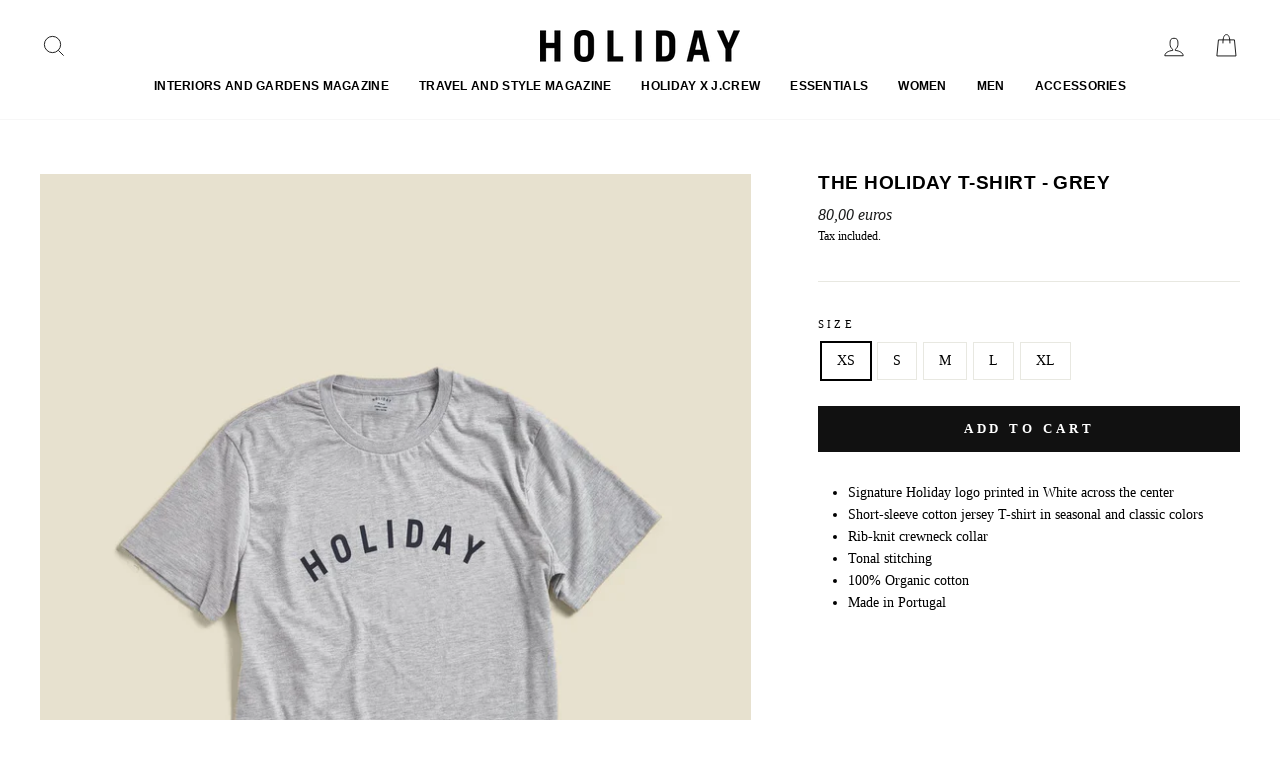

--- FILE ---
content_type: text/html; charset=utf-8
request_url: https://www.holiday-paris.fr/collections/all-men/products/the-classic-holiday-t-shirt-grey
body_size: 20373
content:
<!doctype html>
<html class="no-js" lang="en" dir="ltr">
<head>
  <meta charset="utf-8">
  <meta http-equiv="X-UA-Compatible" content="IE=edge,chrome=1">
  <meta name="viewport" content="width=device-width,initial-scale=1">
  <meta name="theme-color" content="#111111">
  <link rel="canonical" href="https://www.holiday-paris.fr/products/the-classic-holiday-t-shirt-grey">
  <link rel="canonical" href="https://www.holiday-paris.fr/products/the-classic-holiday-t-shirt-grey">
  <link rel="preconnect" href="https://cdn.shopify.com">
  <link rel="preconnect" href="https://fonts.shopifycdn.com">
  <link rel="dns-prefetch" href="https://productreviews.shopifycdn.com">
  <link rel="dns-prefetch" href="https://ajax.googleapis.com">
  <link rel="dns-prefetch" href="https://maps.googleapis.com">
  <link rel="dns-prefetch" href="https://maps.gstatic.com"><title>The Holiday T-Shirt - Grey
&ndash; HOLIDAY PARIS
</title>
<meta name="description" content="Signature Holiday logo printed in White across the center Short-sleeve cotton jersey T-shirt in seasonal and classic colors Rib-knit crewneck collar Tonal stitching 100% Organic cotton Made in Portugal"><meta property="og:site_name" content="HOLIDAY PARIS">
  <meta property="og:url" content="https://www.holiday-paris.fr/products/the-classic-holiday-t-shirt-grey">
  <meta property="og:title" content="The Holiday T-Shirt - Grey">
  <meta property="og:type" content="product">
  <meta property="og:description" content="Signature Holiday logo printed in White across the center Short-sleeve cotton jersey T-shirt in seasonal and classic colors Rib-knit crewneck collar Tonal stitching 100% Organic cotton Made in Portugal"><meta property="og:image" content="http://www.holiday-paris.fr/cdn/shop/products/9-731-1920x2560_900x_64e09de1-29fc-4fb5-80dd-674d5a41fe76_1200x1200.jpg?v=1632423760">
  <meta property="og:image:secure_url" content="https://www.holiday-paris.fr/cdn/shop/products/9-731-1920x2560_900x_64e09de1-29fc-4fb5-80dd-674d5a41fe76_1200x1200.jpg?v=1632423760">
  <meta name="twitter:site" content="@">
  <meta name="twitter:card" content="summary_large_image">
  <meta name="twitter:title" content="The Holiday T-Shirt - Grey">
  <meta name="twitter:description" content="Signature Holiday logo printed in White across the center Short-sleeve cotton jersey T-shirt in seasonal and classic colors Rib-knit crewneck collar Tonal stitching 100% Organic cotton Made in Portugal">
<style data-shopify>
  

  
  
  
</style><link href="//www.holiday-paris.fr/cdn/shop/t/4/assets/theme.css?v=81007647212593298321742599213" rel="stylesheet" type="text/css" media="all" />
<style data-shopify>:root {
    --typeHeaderPrimary: Helvetica;
    --typeHeaderFallback: Arial, sans-serif;
    --typeHeaderSize: 22px;
    --typeHeaderWeight: 700;
    --typeHeaderLineHeight: 1;
    --typeHeaderSpacing: 0.025em;

    --typeBasePrimary:"New York";
    --typeBaseFallback:Iowan Old Style, Apple Garamond, Baskerville, Times New Roman, Droid Serif, Times, Source Serif Pro, serif, Apple Color Emoji, Segoe UI Emoji, Segoe UI Symbol;
    --typeBaseSize: 14px;
    --typeBaseWeight: 400;
    --typeBaseSpacing: 0.0em;
    --typeBaseLineHeight: 1.6;

    --typeCollectionTitle: 18px;

    --iconWeight: 2px;
    --iconLinecaps: miter;

    
      --buttonRadius: 0px;
    

    --colorGridOverlayOpacity: 0.1;
  }</style><script>
    document.documentElement.className = document.documentElement.className.replace('no-js', 'js');

    window.theme = window.theme || {};
    theme.routes = {
      home: "/",
      cart: "/cart",
      cartAdd: "/cart/add.js",
      cartChange: "/cart/change"
    };
    theme.strings = {
      soldOut: "Sold Out",
      unavailable: "Unavailable",
      stockLabel: "Only [count] items in stock!",
      willNotShipUntil: "Will not ship until [date]",
      willBeInStockAfter: "Will be in stock after [date]",
      waitingForStock: "Inventory on the way",
      savePrice: "Save [saved_amount]",
      cartEmpty: "Your cart is currently empty.",
      cartTermsConfirmation: "You must agree with the terms and conditions of sales to check out"
    };
    theme.settings = {
      dynamicVariantsEnable: true,
      dynamicVariantType: "button",
      cartType: "drawer",
      moneyFormat: "{{amount_with_comma_separator}} euros",
      saveType: "dollar",
      recentlyViewedEnabled: false,
      predictiveSearch: true,
      predictiveSearchType: "product,article,page,collection",
      inventoryThreshold: 0,
      quickView: false,
      themeName: 'Impulse',
      themeVersion: "3.6.1"
    };
  </script>

  <script>window.performance && window.performance.mark && window.performance.mark('shopify.content_for_header.start');</script><meta name="facebook-domain-verification" content="xxmbxbxmdkqfsx18uphzqu14o74x4j">
<meta id="shopify-digital-wallet" name="shopify-digital-wallet" content="/52120420519/digital_wallets/dialog">
<link rel="alternate" type="application/json+oembed" href="https://www.holiday-paris.fr/products/the-classic-holiday-t-shirt-grey.oembed">
<script async="async" src="/checkouts/internal/preloads.js?locale=en-FR"></script>
<script id="shopify-features" type="application/json">{"accessToken":"550bb1973f8ef07d947b05fee00c5303","betas":["rich-media-storefront-analytics"],"domain":"www.holiday-paris.fr","predictiveSearch":true,"shopId":52120420519,"locale":"en"}</script>
<script>var Shopify = Shopify || {};
Shopify.shop = "holiday-paris.myshopify.com";
Shopify.locale = "en";
Shopify.currency = {"active":"EUR","rate":"1.0"};
Shopify.country = "FR";
Shopify.theme = {"name":"Impulse x Prod","id":117589344423,"schema_name":"Impulse","schema_version":"3.6.2","theme_store_id":857,"role":"main"};
Shopify.theme.handle = "null";
Shopify.theme.style = {"id":null,"handle":null};
Shopify.cdnHost = "www.holiday-paris.fr/cdn";
Shopify.routes = Shopify.routes || {};
Shopify.routes.root = "/";</script>
<script type="module">!function(o){(o.Shopify=o.Shopify||{}).modules=!0}(window);</script>
<script>!function(o){function n(){var o=[];function n(){o.push(Array.prototype.slice.apply(arguments))}return n.q=o,n}var t=o.Shopify=o.Shopify||{};t.loadFeatures=n(),t.autoloadFeatures=n()}(window);</script>
<script id="shop-js-analytics" type="application/json">{"pageType":"product"}</script>
<script defer="defer" async type="module" src="//www.holiday-paris.fr/cdn/shopifycloud/shop-js/modules/v2/client.init-shop-cart-sync_BdyHc3Nr.en.esm.js"></script>
<script defer="defer" async type="module" src="//www.holiday-paris.fr/cdn/shopifycloud/shop-js/modules/v2/chunk.common_Daul8nwZ.esm.js"></script>
<script type="module">
  await import("//www.holiday-paris.fr/cdn/shopifycloud/shop-js/modules/v2/client.init-shop-cart-sync_BdyHc3Nr.en.esm.js");
await import("//www.holiday-paris.fr/cdn/shopifycloud/shop-js/modules/v2/chunk.common_Daul8nwZ.esm.js");

  window.Shopify.SignInWithShop?.initShopCartSync?.({"fedCMEnabled":true,"windoidEnabled":true});

</script>
<script id="__st">var __st={"a":52120420519,"offset":3600,"reqid":"54dc6c96-36e7-4572-833a-cb27198f68d9-1768962856","pageurl":"www.holiday-paris.fr\/collections\/all-men\/products\/the-classic-holiday-t-shirt-grey","u":"d3e0e5e91361","p":"product","rtyp":"product","rid":6646146957479};</script>
<script>window.ShopifyPaypalV4VisibilityTracking = true;</script>
<script id="captcha-bootstrap">!function(){'use strict';const t='contact',e='account',n='new_comment',o=[[t,t],['blogs',n],['comments',n],[t,'customer']],c=[[e,'customer_login'],[e,'guest_login'],[e,'recover_customer_password'],[e,'create_customer']],r=t=>t.map((([t,e])=>`form[action*='/${t}']:not([data-nocaptcha='true']) input[name='form_type'][value='${e}']`)).join(','),a=t=>()=>t?[...document.querySelectorAll(t)].map((t=>t.form)):[];function s(){const t=[...o],e=r(t);return a(e)}const i='password',u='form_key',d=['recaptcha-v3-token','g-recaptcha-response','h-captcha-response',i],f=()=>{try{return window.sessionStorage}catch{return}},m='__shopify_v',_=t=>t.elements[u];function p(t,e,n=!1){try{const o=window.sessionStorage,c=JSON.parse(o.getItem(e)),{data:r}=function(t){const{data:e,action:n}=t;return t[m]||n?{data:e,action:n}:{data:t,action:n}}(c);for(const[e,n]of Object.entries(r))t.elements[e]&&(t.elements[e].value=n);n&&o.removeItem(e)}catch(o){console.error('form repopulation failed',{error:o})}}const l='form_type',E='cptcha';function T(t){t.dataset[E]=!0}const w=window,h=w.document,L='Shopify',v='ce_forms',y='captcha';let A=!1;((t,e)=>{const n=(g='f06e6c50-85a8-45c8-87d0-21a2b65856fe',I='https://cdn.shopify.com/shopifycloud/storefront-forms-hcaptcha/ce_storefront_forms_captcha_hcaptcha.v1.5.2.iife.js',D={infoText:'Protected by hCaptcha',privacyText:'Privacy',termsText:'Terms'},(t,e,n)=>{const o=w[L][v],c=o.bindForm;if(c)return c(t,g,e,D).then(n);var r;o.q.push([[t,g,e,D],n]),r=I,A||(h.body.append(Object.assign(h.createElement('script'),{id:'captcha-provider',async:!0,src:r})),A=!0)});var g,I,D;w[L]=w[L]||{},w[L][v]=w[L][v]||{},w[L][v].q=[],w[L][y]=w[L][y]||{},w[L][y].protect=function(t,e){n(t,void 0,e),T(t)},Object.freeze(w[L][y]),function(t,e,n,w,h,L){const[v,y,A,g]=function(t,e,n){const i=e?o:[],u=t?c:[],d=[...i,...u],f=r(d),m=r(i),_=r(d.filter((([t,e])=>n.includes(e))));return[a(f),a(m),a(_),s()]}(w,h,L),I=t=>{const e=t.target;return e instanceof HTMLFormElement?e:e&&e.form},D=t=>v().includes(t);t.addEventListener('submit',(t=>{const e=I(t);if(!e)return;const n=D(e)&&!e.dataset.hcaptchaBound&&!e.dataset.recaptchaBound,o=_(e),c=g().includes(e)&&(!o||!o.value);(n||c)&&t.preventDefault(),c&&!n&&(function(t){try{if(!f())return;!function(t){const e=f();if(!e)return;const n=_(t);if(!n)return;const o=n.value;o&&e.removeItem(o)}(t);const e=Array.from(Array(32),(()=>Math.random().toString(36)[2])).join('');!function(t,e){_(t)||t.append(Object.assign(document.createElement('input'),{type:'hidden',name:u})),t.elements[u].value=e}(t,e),function(t,e){const n=f();if(!n)return;const o=[...t.querySelectorAll(`input[type='${i}']`)].map((({name:t})=>t)),c=[...d,...o],r={};for(const[a,s]of new FormData(t).entries())c.includes(a)||(r[a]=s);n.setItem(e,JSON.stringify({[m]:1,action:t.action,data:r}))}(t,e)}catch(e){console.error('failed to persist form',e)}}(e),e.submit())}));const S=(t,e)=>{t&&!t.dataset[E]&&(n(t,e.some((e=>e===t))),T(t))};for(const o of['focusin','change'])t.addEventListener(o,(t=>{const e=I(t);D(e)&&S(e,y())}));const B=e.get('form_key'),M=e.get(l),P=B&&M;t.addEventListener('DOMContentLoaded',(()=>{const t=y();if(P)for(const e of t)e.elements[l].value===M&&p(e,B);[...new Set([...A(),...v().filter((t=>'true'===t.dataset.shopifyCaptcha))])].forEach((e=>S(e,t)))}))}(h,new URLSearchParams(w.location.search),n,t,e,['guest_login'])})(!0,!0)}();</script>
<script integrity="sha256-4kQ18oKyAcykRKYeNunJcIwy7WH5gtpwJnB7kiuLZ1E=" data-source-attribution="shopify.loadfeatures" defer="defer" src="//www.holiday-paris.fr/cdn/shopifycloud/storefront/assets/storefront/load_feature-a0a9edcb.js" crossorigin="anonymous"></script>
<script data-source-attribution="shopify.dynamic_checkout.dynamic.init">var Shopify=Shopify||{};Shopify.PaymentButton=Shopify.PaymentButton||{isStorefrontPortableWallets:!0,init:function(){window.Shopify.PaymentButton.init=function(){};var t=document.createElement("script");t.src="https://www.holiday-paris.fr/cdn/shopifycloud/portable-wallets/latest/portable-wallets.en.js",t.type="module",document.head.appendChild(t)}};
</script>
<script data-source-attribution="shopify.dynamic_checkout.buyer_consent">
  function portableWalletsHideBuyerConsent(e){var t=document.getElementById("shopify-buyer-consent"),n=document.getElementById("shopify-subscription-policy-button");t&&n&&(t.classList.add("hidden"),t.setAttribute("aria-hidden","true"),n.removeEventListener("click",e))}function portableWalletsShowBuyerConsent(e){var t=document.getElementById("shopify-buyer-consent"),n=document.getElementById("shopify-subscription-policy-button");t&&n&&(t.classList.remove("hidden"),t.removeAttribute("aria-hidden"),n.addEventListener("click",e))}window.Shopify?.PaymentButton&&(window.Shopify.PaymentButton.hideBuyerConsent=portableWalletsHideBuyerConsent,window.Shopify.PaymentButton.showBuyerConsent=portableWalletsShowBuyerConsent);
</script>
<script data-source-attribution="shopify.dynamic_checkout.cart.bootstrap">document.addEventListener("DOMContentLoaded",(function(){function t(){return document.querySelector("shopify-accelerated-checkout-cart, shopify-accelerated-checkout")}if(t())Shopify.PaymentButton.init();else{new MutationObserver((function(e,n){t()&&(Shopify.PaymentButton.init(),n.disconnect())})).observe(document.body,{childList:!0,subtree:!0})}}));
</script>
<link id="shopify-accelerated-checkout-styles" rel="stylesheet" media="screen" href="https://www.holiday-paris.fr/cdn/shopifycloud/portable-wallets/latest/accelerated-checkout-backwards-compat.css" crossorigin="anonymous">
<style id="shopify-accelerated-checkout-cart">
        #shopify-buyer-consent {
  margin-top: 1em;
  display: inline-block;
  width: 100%;
}

#shopify-buyer-consent.hidden {
  display: none;
}

#shopify-subscription-policy-button {
  background: none;
  border: none;
  padding: 0;
  text-decoration: underline;
  font-size: inherit;
  cursor: pointer;
}

#shopify-subscription-policy-button::before {
  box-shadow: none;
}

      </style>

<script>window.performance && window.performance.mark && window.performance.mark('shopify.content_for_header.end');</script>

  <script src="//www.holiday-paris.fr/cdn/shop/t/4/assets/vendor-scripts-v7.js" defer="defer"></script><script src="//www.holiday-paris.fr/cdn/shop/t/4/assets/theme.js?v=9435249751767744711742570499" defer="defer"></script><link href="https://monorail-edge.shopifysvc.com" rel="dns-prefetch">
<script>(function(){if ("sendBeacon" in navigator && "performance" in window) {try {var session_token_from_headers = performance.getEntriesByType('navigation')[0].serverTiming.find(x => x.name == '_s').description;} catch {var session_token_from_headers = undefined;}var session_cookie_matches = document.cookie.match(/_shopify_s=([^;]*)/);var session_token_from_cookie = session_cookie_matches && session_cookie_matches.length === 2 ? session_cookie_matches[1] : "";var session_token = session_token_from_headers || session_token_from_cookie || "";function handle_abandonment_event(e) {var entries = performance.getEntries().filter(function(entry) {return /monorail-edge.shopifysvc.com/.test(entry.name);});if (!window.abandonment_tracked && entries.length === 0) {window.abandonment_tracked = true;var currentMs = Date.now();var navigation_start = performance.timing.navigationStart;var payload = {shop_id: 52120420519,url: window.location.href,navigation_start,duration: currentMs - navigation_start,session_token,page_type: "product"};window.navigator.sendBeacon("https://monorail-edge.shopifysvc.com/v1/produce", JSON.stringify({schema_id: "online_store_buyer_site_abandonment/1.1",payload: payload,metadata: {event_created_at_ms: currentMs,event_sent_at_ms: currentMs}}));}}window.addEventListener('pagehide', handle_abandonment_event);}}());</script>
<script id="web-pixels-manager-setup">(function e(e,d,r,n,o){if(void 0===o&&(o={}),!Boolean(null===(a=null===(i=window.Shopify)||void 0===i?void 0:i.analytics)||void 0===a?void 0:a.replayQueue)){var i,a;window.Shopify=window.Shopify||{};var t=window.Shopify;t.analytics=t.analytics||{};var s=t.analytics;s.replayQueue=[],s.publish=function(e,d,r){return s.replayQueue.push([e,d,r]),!0};try{self.performance.mark("wpm:start")}catch(e){}var l=function(){var e={modern:/Edge?\/(1{2}[4-9]|1[2-9]\d|[2-9]\d{2}|\d{4,})\.\d+(\.\d+|)|Firefox\/(1{2}[4-9]|1[2-9]\d|[2-9]\d{2}|\d{4,})\.\d+(\.\d+|)|Chrom(ium|e)\/(9{2}|\d{3,})\.\d+(\.\d+|)|(Maci|X1{2}).+ Version\/(15\.\d+|(1[6-9]|[2-9]\d|\d{3,})\.\d+)([,.]\d+|)( \(\w+\)|)( Mobile\/\w+|) Safari\/|Chrome.+OPR\/(9{2}|\d{3,})\.\d+\.\d+|(CPU[ +]OS|iPhone[ +]OS|CPU[ +]iPhone|CPU IPhone OS|CPU iPad OS)[ +]+(15[._]\d+|(1[6-9]|[2-9]\d|\d{3,})[._]\d+)([._]\d+|)|Android:?[ /-](13[3-9]|1[4-9]\d|[2-9]\d{2}|\d{4,})(\.\d+|)(\.\d+|)|Android.+Firefox\/(13[5-9]|1[4-9]\d|[2-9]\d{2}|\d{4,})\.\d+(\.\d+|)|Android.+Chrom(ium|e)\/(13[3-9]|1[4-9]\d|[2-9]\d{2}|\d{4,})\.\d+(\.\d+|)|SamsungBrowser\/([2-9]\d|\d{3,})\.\d+/,legacy:/Edge?\/(1[6-9]|[2-9]\d|\d{3,})\.\d+(\.\d+|)|Firefox\/(5[4-9]|[6-9]\d|\d{3,})\.\d+(\.\d+|)|Chrom(ium|e)\/(5[1-9]|[6-9]\d|\d{3,})\.\d+(\.\d+|)([\d.]+$|.*Safari\/(?![\d.]+ Edge\/[\d.]+$))|(Maci|X1{2}).+ Version\/(10\.\d+|(1[1-9]|[2-9]\d|\d{3,})\.\d+)([,.]\d+|)( \(\w+\)|)( Mobile\/\w+|) Safari\/|Chrome.+OPR\/(3[89]|[4-9]\d|\d{3,})\.\d+\.\d+|(CPU[ +]OS|iPhone[ +]OS|CPU[ +]iPhone|CPU IPhone OS|CPU iPad OS)[ +]+(10[._]\d+|(1[1-9]|[2-9]\d|\d{3,})[._]\d+)([._]\d+|)|Android:?[ /-](13[3-9]|1[4-9]\d|[2-9]\d{2}|\d{4,})(\.\d+|)(\.\d+|)|Mobile Safari.+OPR\/([89]\d|\d{3,})\.\d+\.\d+|Android.+Firefox\/(13[5-9]|1[4-9]\d|[2-9]\d{2}|\d{4,})\.\d+(\.\d+|)|Android.+Chrom(ium|e)\/(13[3-9]|1[4-9]\d|[2-9]\d{2}|\d{4,})\.\d+(\.\d+|)|Android.+(UC? ?Browser|UCWEB|U3)[ /]?(15\.([5-9]|\d{2,})|(1[6-9]|[2-9]\d|\d{3,})\.\d+)\.\d+|SamsungBrowser\/(5\.\d+|([6-9]|\d{2,})\.\d+)|Android.+MQ{2}Browser\/(14(\.(9|\d{2,})|)|(1[5-9]|[2-9]\d|\d{3,})(\.\d+|))(\.\d+|)|K[Aa][Ii]OS\/(3\.\d+|([4-9]|\d{2,})\.\d+)(\.\d+|)/},d=e.modern,r=e.legacy,n=navigator.userAgent;return n.match(d)?"modern":n.match(r)?"legacy":"unknown"}(),u="modern"===l?"modern":"legacy",c=(null!=n?n:{modern:"",legacy:""})[u],f=function(e){return[e.baseUrl,"/wpm","/b",e.hashVersion,"modern"===e.buildTarget?"m":"l",".js"].join("")}({baseUrl:d,hashVersion:r,buildTarget:u}),m=function(e){var d=e.version,r=e.bundleTarget,n=e.surface,o=e.pageUrl,i=e.monorailEndpoint;return{emit:function(e){var a=e.status,t=e.errorMsg,s=(new Date).getTime(),l=JSON.stringify({metadata:{event_sent_at_ms:s},events:[{schema_id:"web_pixels_manager_load/3.1",payload:{version:d,bundle_target:r,page_url:o,status:a,surface:n,error_msg:t},metadata:{event_created_at_ms:s}}]});if(!i)return console&&console.warn&&console.warn("[Web Pixels Manager] No Monorail endpoint provided, skipping logging."),!1;try{return self.navigator.sendBeacon.bind(self.navigator)(i,l)}catch(e){}var u=new XMLHttpRequest;try{return u.open("POST",i,!0),u.setRequestHeader("Content-Type","text/plain"),u.send(l),!0}catch(e){return console&&console.warn&&console.warn("[Web Pixels Manager] Got an unhandled error while logging to Monorail."),!1}}}}({version:r,bundleTarget:l,surface:e.surface,pageUrl:self.location.href,monorailEndpoint:e.monorailEndpoint});try{o.browserTarget=l,function(e){var d=e.src,r=e.async,n=void 0===r||r,o=e.onload,i=e.onerror,a=e.sri,t=e.scriptDataAttributes,s=void 0===t?{}:t,l=document.createElement("script"),u=document.querySelector("head"),c=document.querySelector("body");if(l.async=n,l.src=d,a&&(l.integrity=a,l.crossOrigin="anonymous"),s)for(var f in s)if(Object.prototype.hasOwnProperty.call(s,f))try{l.dataset[f]=s[f]}catch(e){}if(o&&l.addEventListener("load",o),i&&l.addEventListener("error",i),u)u.appendChild(l);else{if(!c)throw new Error("Did not find a head or body element to append the script");c.appendChild(l)}}({src:f,async:!0,onload:function(){if(!function(){var e,d;return Boolean(null===(d=null===(e=window.Shopify)||void 0===e?void 0:e.analytics)||void 0===d?void 0:d.initialized)}()){var d=window.webPixelsManager.init(e)||void 0;if(d){var r=window.Shopify.analytics;r.replayQueue.forEach((function(e){var r=e[0],n=e[1],o=e[2];d.publishCustomEvent(r,n,o)})),r.replayQueue=[],r.publish=d.publishCustomEvent,r.visitor=d.visitor,r.initialized=!0}}},onerror:function(){return m.emit({status:"failed",errorMsg:"".concat(f," has failed to load")})},sri:function(e){var d=/^sha384-[A-Za-z0-9+/=]+$/;return"string"==typeof e&&d.test(e)}(c)?c:"",scriptDataAttributes:o}),m.emit({status:"loading"})}catch(e){m.emit({status:"failed",errorMsg:(null==e?void 0:e.message)||"Unknown error"})}}})({shopId: 52120420519,storefrontBaseUrl: "https://www.holiday-paris.fr",extensionsBaseUrl: "https://extensions.shopifycdn.com/cdn/shopifycloud/web-pixels-manager",monorailEndpoint: "https://monorail-edge.shopifysvc.com/unstable/produce_batch",surface: "storefront-renderer",enabledBetaFlags: ["2dca8a86"],webPixelsConfigList: [{"id":"413860171","configuration":"{\"pixel_id\":\"697277574736749\",\"pixel_type\":\"facebook_pixel\",\"metaapp_system_user_token\":\"-\"}","eventPayloadVersion":"v1","runtimeContext":"OPEN","scriptVersion":"ca16bc87fe92b6042fbaa3acc2fbdaa6","type":"APP","apiClientId":2329312,"privacyPurposes":["ANALYTICS","MARKETING","SALE_OF_DATA"],"dataSharingAdjustments":{"protectedCustomerApprovalScopes":["read_customer_address","read_customer_email","read_customer_name","read_customer_personal_data","read_customer_phone"]}},{"id":"170590539","eventPayloadVersion":"v1","runtimeContext":"LAX","scriptVersion":"1","type":"CUSTOM","privacyPurposes":["ANALYTICS"],"name":"Google Analytics tag (migrated)"},{"id":"shopify-app-pixel","configuration":"{}","eventPayloadVersion":"v1","runtimeContext":"STRICT","scriptVersion":"0450","apiClientId":"shopify-pixel","type":"APP","privacyPurposes":["ANALYTICS","MARKETING"]},{"id":"shopify-custom-pixel","eventPayloadVersion":"v1","runtimeContext":"LAX","scriptVersion":"0450","apiClientId":"shopify-pixel","type":"CUSTOM","privacyPurposes":["ANALYTICS","MARKETING"]}],isMerchantRequest: false,initData: {"shop":{"name":"HOLIDAY PARIS","paymentSettings":{"currencyCode":"EUR"},"myshopifyDomain":"holiday-paris.myshopify.com","countryCode":"FR","storefrontUrl":"https:\/\/www.holiday-paris.fr"},"customer":null,"cart":null,"checkout":null,"productVariants":[{"price":{"amount":80.0,"currencyCode":"EUR"},"product":{"title":"The Holiday T-Shirt - Grey","vendor":"Holiday Paris","id":"6646146957479","untranslatedTitle":"The Holiday T-Shirt - Grey","url":"\/products\/the-classic-holiday-t-shirt-grey","type":"T-shirt"},"id":"39695595536551","image":{"src":"\/\/www.holiday-paris.fr\/cdn\/shop\/products\/9-731-1920x2560_900x_64e09de1-29fc-4fb5-80dd-674d5a41fe76.jpg?v=1632423760"},"sku":"HOLTSGXS","title":"XS","untranslatedTitle":"XS"},{"price":{"amount":80.0,"currencyCode":"EUR"},"product":{"title":"The Holiday T-Shirt - Grey","vendor":"Holiday Paris","id":"6646146957479","untranslatedTitle":"The Holiday T-Shirt - Grey","url":"\/products\/the-classic-holiday-t-shirt-grey","type":"T-shirt"},"id":"39695595569319","image":{"src":"\/\/www.holiday-paris.fr\/cdn\/shop\/products\/9-731-1920x2560_900x_64e09de1-29fc-4fb5-80dd-674d5a41fe76.jpg?v=1632423760"},"sku":"HOLTSGS","title":"S","untranslatedTitle":"S"},{"price":{"amount":80.0,"currencyCode":"EUR"},"product":{"title":"The Holiday T-Shirt - Grey","vendor":"Holiday Paris","id":"6646146957479","untranslatedTitle":"The Holiday T-Shirt - Grey","url":"\/products\/the-classic-holiday-t-shirt-grey","type":"T-shirt"},"id":"39695595667623","image":{"src":"\/\/www.holiday-paris.fr\/cdn\/shop\/products\/9-731-1920x2560_900x_64e09de1-29fc-4fb5-80dd-674d5a41fe76.jpg?v=1632423760"},"sku":"HOLTSGM","title":"M","untranslatedTitle":"M"},{"price":{"amount":80.0,"currencyCode":"EUR"},"product":{"title":"The Holiday T-Shirt - Grey","vendor":"Holiday Paris","id":"6646146957479","untranslatedTitle":"The Holiday T-Shirt - Grey","url":"\/products\/the-classic-holiday-t-shirt-grey","type":"T-shirt"},"id":"39695595765927","image":{"src":"\/\/www.holiday-paris.fr\/cdn\/shop\/products\/9-731-1920x2560_900x_64e09de1-29fc-4fb5-80dd-674d5a41fe76.jpg?v=1632423760"},"sku":"HOLTSGL","title":"L","untranslatedTitle":"L"},{"price":{"amount":80.0,"currencyCode":"EUR"},"product":{"title":"The Holiday T-Shirt - Grey","vendor":"Holiday Paris","id":"6646146957479","untranslatedTitle":"The Holiday T-Shirt - Grey","url":"\/products\/the-classic-holiday-t-shirt-grey","type":"T-shirt"},"id":"39695595831463","image":{"src":"\/\/www.holiday-paris.fr\/cdn\/shop\/products\/9-731-1920x2560_900x_64e09de1-29fc-4fb5-80dd-674d5a41fe76.jpg?v=1632423760"},"sku":"HOLTSGXL","title":"XL","untranslatedTitle":"XL"}],"purchasingCompany":null},},"https://www.holiday-paris.fr/cdn","fcfee988w5aeb613cpc8e4bc33m6693e112",{"modern":"","legacy":""},{"shopId":"52120420519","storefrontBaseUrl":"https:\/\/www.holiday-paris.fr","extensionBaseUrl":"https:\/\/extensions.shopifycdn.com\/cdn\/shopifycloud\/web-pixels-manager","surface":"storefront-renderer","enabledBetaFlags":"[\"2dca8a86\"]","isMerchantRequest":"false","hashVersion":"fcfee988w5aeb613cpc8e4bc33m6693e112","publish":"custom","events":"[[\"page_viewed\",{}],[\"product_viewed\",{\"productVariant\":{\"price\":{\"amount\":80.0,\"currencyCode\":\"EUR\"},\"product\":{\"title\":\"The Holiday T-Shirt - Grey\",\"vendor\":\"Holiday Paris\",\"id\":\"6646146957479\",\"untranslatedTitle\":\"The Holiday T-Shirt - Grey\",\"url\":\"\/products\/the-classic-holiday-t-shirt-grey\",\"type\":\"T-shirt\"},\"id\":\"39695595536551\",\"image\":{\"src\":\"\/\/www.holiday-paris.fr\/cdn\/shop\/products\/9-731-1920x2560_900x_64e09de1-29fc-4fb5-80dd-674d5a41fe76.jpg?v=1632423760\"},\"sku\":\"HOLTSGXS\",\"title\":\"XS\",\"untranslatedTitle\":\"XS\"}}]]"});</script><script>
  window.ShopifyAnalytics = window.ShopifyAnalytics || {};
  window.ShopifyAnalytics.meta = window.ShopifyAnalytics.meta || {};
  window.ShopifyAnalytics.meta.currency = 'EUR';
  var meta = {"product":{"id":6646146957479,"gid":"gid:\/\/shopify\/Product\/6646146957479","vendor":"Holiday Paris","type":"T-shirt","handle":"the-classic-holiday-t-shirt-grey","variants":[{"id":39695595536551,"price":8000,"name":"The Holiday T-Shirt - Grey - XS","public_title":"XS","sku":"HOLTSGXS"},{"id":39695595569319,"price":8000,"name":"The Holiday T-Shirt - Grey - S","public_title":"S","sku":"HOLTSGS"},{"id":39695595667623,"price":8000,"name":"The Holiday T-Shirt - Grey - M","public_title":"M","sku":"HOLTSGM"},{"id":39695595765927,"price":8000,"name":"The Holiday T-Shirt - Grey - L","public_title":"L","sku":"HOLTSGL"},{"id":39695595831463,"price":8000,"name":"The Holiday T-Shirt - Grey - XL","public_title":"XL","sku":"HOLTSGXL"}],"remote":false},"page":{"pageType":"product","resourceType":"product","resourceId":6646146957479,"requestId":"54dc6c96-36e7-4572-833a-cb27198f68d9-1768962856"}};
  for (var attr in meta) {
    window.ShopifyAnalytics.meta[attr] = meta[attr];
  }
</script>
<script class="analytics">
  (function () {
    var customDocumentWrite = function(content) {
      var jquery = null;

      if (window.jQuery) {
        jquery = window.jQuery;
      } else if (window.Checkout && window.Checkout.$) {
        jquery = window.Checkout.$;
      }

      if (jquery) {
        jquery('body').append(content);
      }
    };

    var hasLoggedConversion = function(token) {
      if (token) {
        return document.cookie.indexOf('loggedConversion=' + token) !== -1;
      }
      return false;
    }

    var setCookieIfConversion = function(token) {
      if (token) {
        var twoMonthsFromNow = new Date(Date.now());
        twoMonthsFromNow.setMonth(twoMonthsFromNow.getMonth() + 2);

        document.cookie = 'loggedConversion=' + token + '; expires=' + twoMonthsFromNow;
      }
    }

    var trekkie = window.ShopifyAnalytics.lib = window.trekkie = window.trekkie || [];
    if (trekkie.integrations) {
      return;
    }
    trekkie.methods = [
      'identify',
      'page',
      'ready',
      'track',
      'trackForm',
      'trackLink'
    ];
    trekkie.factory = function(method) {
      return function() {
        var args = Array.prototype.slice.call(arguments);
        args.unshift(method);
        trekkie.push(args);
        return trekkie;
      };
    };
    for (var i = 0; i < trekkie.methods.length; i++) {
      var key = trekkie.methods[i];
      trekkie[key] = trekkie.factory(key);
    }
    trekkie.load = function(config) {
      trekkie.config = config || {};
      trekkie.config.initialDocumentCookie = document.cookie;
      var first = document.getElementsByTagName('script')[0];
      var script = document.createElement('script');
      script.type = 'text/javascript';
      script.onerror = function(e) {
        var scriptFallback = document.createElement('script');
        scriptFallback.type = 'text/javascript';
        scriptFallback.onerror = function(error) {
                var Monorail = {
      produce: function produce(monorailDomain, schemaId, payload) {
        var currentMs = new Date().getTime();
        var event = {
          schema_id: schemaId,
          payload: payload,
          metadata: {
            event_created_at_ms: currentMs,
            event_sent_at_ms: currentMs
          }
        };
        return Monorail.sendRequest("https://" + monorailDomain + "/v1/produce", JSON.stringify(event));
      },
      sendRequest: function sendRequest(endpointUrl, payload) {
        // Try the sendBeacon API
        if (window && window.navigator && typeof window.navigator.sendBeacon === 'function' && typeof window.Blob === 'function' && !Monorail.isIos12()) {
          var blobData = new window.Blob([payload], {
            type: 'text/plain'
          });

          if (window.navigator.sendBeacon(endpointUrl, blobData)) {
            return true;
          } // sendBeacon was not successful

        } // XHR beacon

        var xhr = new XMLHttpRequest();

        try {
          xhr.open('POST', endpointUrl);
          xhr.setRequestHeader('Content-Type', 'text/plain');
          xhr.send(payload);
        } catch (e) {
          console.log(e);
        }

        return false;
      },
      isIos12: function isIos12() {
        return window.navigator.userAgent.lastIndexOf('iPhone; CPU iPhone OS 12_') !== -1 || window.navigator.userAgent.lastIndexOf('iPad; CPU OS 12_') !== -1;
      }
    };
    Monorail.produce('monorail-edge.shopifysvc.com',
      'trekkie_storefront_load_errors/1.1',
      {shop_id: 52120420519,
      theme_id: 117589344423,
      app_name: "storefront",
      context_url: window.location.href,
      source_url: "//www.holiday-paris.fr/cdn/s/trekkie.storefront.cd680fe47e6c39ca5d5df5f0a32d569bc48c0f27.min.js"});

        };
        scriptFallback.async = true;
        scriptFallback.src = '//www.holiday-paris.fr/cdn/s/trekkie.storefront.cd680fe47e6c39ca5d5df5f0a32d569bc48c0f27.min.js';
        first.parentNode.insertBefore(scriptFallback, first);
      };
      script.async = true;
      script.src = '//www.holiday-paris.fr/cdn/s/trekkie.storefront.cd680fe47e6c39ca5d5df5f0a32d569bc48c0f27.min.js';
      first.parentNode.insertBefore(script, first);
    };
    trekkie.load(
      {"Trekkie":{"appName":"storefront","development":false,"defaultAttributes":{"shopId":52120420519,"isMerchantRequest":null,"themeId":117589344423,"themeCityHash":"13825038804599647399","contentLanguage":"en","currency":"EUR","eventMetadataId":"80784961-81f2-412b-a16c-4d22663f482d"},"isServerSideCookieWritingEnabled":true,"monorailRegion":"shop_domain","enabledBetaFlags":["65f19447"]},"Session Attribution":{},"S2S":{"facebookCapiEnabled":true,"source":"trekkie-storefront-renderer","apiClientId":580111}}
    );

    var loaded = false;
    trekkie.ready(function() {
      if (loaded) return;
      loaded = true;

      window.ShopifyAnalytics.lib = window.trekkie;

      var originalDocumentWrite = document.write;
      document.write = customDocumentWrite;
      try { window.ShopifyAnalytics.merchantGoogleAnalytics.call(this); } catch(error) {};
      document.write = originalDocumentWrite;

      window.ShopifyAnalytics.lib.page(null,{"pageType":"product","resourceType":"product","resourceId":6646146957479,"requestId":"54dc6c96-36e7-4572-833a-cb27198f68d9-1768962856","shopifyEmitted":true});

      var match = window.location.pathname.match(/checkouts\/(.+)\/(thank_you|post_purchase)/)
      var token = match? match[1]: undefined;
      if (!hasLoggedConversion(token)) {
        setCookieIfConversion(token);
        window.ShopifyAnalytics.lib.track("Viewed Product",{"currency":"EUR","variantId":39695595536551,"productId":6646146957479,"productGid":"gid:\/\/shopify\/Product\/6646146957479","name":"The Holiday T-Shirt - Grey - XS","price":"80.00","sku":"HOLTSGXS","brand":"Holiday Paris","variant":"XS","category":"T-shirt","nonInteraction":true,"remote":false},undefined,undefined,{"shopifyEmitted":true});
      window.ShopifyAnalytics.lib.track("monorail:\/\/trekkie_storefront_viewed_product\/1.1",{"currency":"EUR","variantId":39695595536551,"productId":6646146957479,"productGid":"gid:\/\/shopify\/Product\/6646146957479","name":"The Holiday T-Shirt - Grey - XS","price":"80.00","sku":"HOLTSGXS","brand":"Holiday Paris","variant":"XS","category":"T-shirt","nonInteraction":true,"remote":false,"referer":"https:\/\/www.holiday-paris.fr\/collections\/all-men\/products\/the-classic-holiday-t-shirt-grey"});
      }
    });


        var eventsListenerScript = document.createElement('script');
        eventsListenerScript.async = true;
        eventsListenerScript.src = "//www.holiday-paris.fr/cdn/shopifycloud/storefront/assets/shop_events_listener-3da45d37.js";
        document.getElementsByTagName('head')[0].appendChild(eventsListenerScript);

})();</script>
  <script>
  if (!window.ga || (window.ga && typeof window.ga !== 'function')) {
    window.ga = function ga() {
      (window.ga.q = window.ga.q || []).push(arguments);
      if (window.Shopify && window.Shopify.analytics && typeof window.Shopify.analytics.publish === 'function') {
        window.Shopify.analytics.publish("ga_stub_called", {}, {sendTo: "google_osp_migration"});
      }
      console.error("Shopify's Google Analytics stub called with:", Array.from(arguments), "\nSee https://help.shopify.com/manual/promoting-marketing/pixels/pixel-migration#google for more information.");
    };
    if (window.Shopify && window.Shopify.analytics && typeof window.Shopify.analytics.publish === 'function') {
      window.Shopify.analytics.publish("ga_stub_initialized", {}, {sendTo: "google_osp_migration"});
    }
  }
</script>
<script
  defer
  src="https://www.holiday-paris.fr/cdn/shopifycloud/perf-kit/shopify-perf-kit-3.0.4.min.js"
  data-application="storefront-renderer"
  data-shop-id="52120420519"
  data-render-region="gcp-us-east1"
  data-page-type="product"
  data-theme-instance-id="117589344423"
  data-theme-name="Impulse"
  data-theme-version="3.6.2"
  data-monorail-region="shop_domain"
  data-resource-timing-sampling-rate="10"
  data-shs="true"
  data-shs-beacon="true"
  data-shs-export-with-fetch="true"
  data-shs-logs-sample-rate="1"
  data-shs-beacon-endpoint="https://www.holiday-paris.fr/api/collect"
></script>
</head>

<body class="template-product" data-center-text="true" data-button_style="square" data-type_header_capitalize="true" data-type_headers_align_text="true" data-type_product_capitalize="true" data-swatch_style="round" data-disable-animations="true">

  <a class="in-page-link visually-hidden skip-link" href="#MainContent">Skip to content</a>

  <div id="PageContainer" class="page-container">
    <div class="transition-body"><div id="shopify-section-header" class="shopify-section">

<div id="NavDrawer" class="drawer drawer--left">
  <div class="drawer__contents">
    <div class="drawer__fixed-header drawer__fixed-header--full">
      <div class="drawer__header drawer__header--full appear-animation appear-delay-1">
        <div class="h2 drawer__title">
        </div>
        <div class="drawer__close">
          <button type="button" class="drawer__close-button js-drawer-close">
            <svg aria-hidden="true" focusable="false" role="presentation" class="icon icon-close" viewBox="0 0 64 64"><path d="M19 17.61l27.12 27.13m0-27.12L19 44.74"/></svg>
            <span class="icon__fallback-text">Close menu</span>
          </button>
        </div>
      </div>
    </div>
    <div class="drawer__scrollable">
      <ul class="mobile-nav mobile-nav--heading-style" role="navigation" aria-label="Primary"><li class="mobile-nav__item appear-animation appear-delay-2"><a href="/collections/holiday-magazine-interiors-and-gardens" class="mobile-nav__link mobile-nav__link--top-level">Interiors and Gardens Magazine</a></li><li class="mobile-nav__item appear-animation appear-delay-3"><div class="mobile-nav__has-sublist"><a href="/collections/no-395-the-zurich-issue"
                    class="mobile-nav__link mobile-nav__link--top-level"
                    id="Label-collections-no-395-the-zurich-issue2"
                    >
                    Travel and Style Magazine
                  </a>
                  <div class="mobile-nav__toggle">
                    <button type="button"
                      aria-controls="Linklist-collections-no-395-the-zurich-issue2"
                      aria-labelledby="Label-collections-no-395-the-zurich-issue2"
                      class="collapsible-trigger collapsible--auto-height"><span class="collapsible-trigger__icon collapsible-trigger__icon--open" role="presentation">
  <svg aria-hidden="true" focusable="false" role="presentation" class="icon icon--wide icon-chevron-down" viewBox="0 0 28 16"><path d="M1.57 1.59l12.76 12.77L27.1 1.59" stroke-width="2" stroke="#000" fill="none" fill-rule="evenodd"/></svg>
</span>
</button>
                  </div></div><div id="Linklist-collections-no-395-the-zurich-issue2"
                class="mobile-nav__sublist collapsible-content collapsible-content--all"
                >
                <div class="collapsible-content__inner">
                  <ul class="mobile-nav__sublist"><li class="mobile-nav__item">
                        <div class="mobile-nav__child-item"><a href="/collections/no-395-the-zurich-issue"
                              class="mobile-nav__link"
                              id="Sublabel-collections-no-395-the-zurich-issue1"
                              >
                              Holiday N°396 - The Samarkand Issue
                            </a></div></li><li class="mobile-nav__item">
                        <div class="mobile-nav__child-item"><a href="/collections/archive"
                              class="mobile-nav__link"
                              id="Sublabel-collections-archive2"
                              >
                              Archive
                            </a></div></li></ul>
                </div>
              </div></li><li class="mobile-nav__item appear-animation appear-delay-4"><a href="/collections/holiday-x-jcrew" class="mobile-nav__link mobile-nav__link--top-level">Holiday x J.Crew</a></li><li class="mobile-nav__item appear-animation appear-delay-5"><a href="/collections/holiday-essentials" class="mobile-nav__link mobile-nav__link--top-level">Essentials </a></li><li class="mobile-nav__item appear-animation appear-delay-6"><div class="mobile-nav__has-sublist"><a href="/collections/all-women"
                    class="mobile-nav__link mobile-nav__link--top-level"
                    id="Label-collections-all-women5"
                    >
                    Women
                  </a>
                  <div class="mobile-nav__toggle">
                    <button type="button"
                      aria-controls="Linklist-collections-all-women5"
                      aria-labelledby="Label-collections-all-women5"
                      class="collapsible-trigger collapsible--auto-height"><span class="collapsible-trigger__icon collapsible-trigger__icon--open" role="presentation">
  <svg aria-hidden="true" focusable="false" role="presentation" class="icon icon--wide icon-chevron-down" viewBox="0 0 28 16"><path d="M1.57 1.59l12.76 12.77L27.1 1.59" stroke-width="2" stroke="#000" fill="none" fill-rule="evenodd"/></svg>
</span>
</button>
                  </div></div><div id="Linklist-collections-all-women5"
                class="mobile-nav__sublist collapsible-content collapsible-content--all"
                >
                <div class="collapsible-content__inner">
                  <ul class="mobile-nav__sublist"><li class="mobile-nav__item">
                        <div class="mobile-nav__child-item"><a href="/collections/all-women"
                              class="mobile-nav__link"
                              id="Sublabel-collections-all-women1"
                              >
                              All
                            </a></div></li><li class="mobile-nav__item">
                        <div class="mobile-nav__child-item"><a href="/collections/coats-women"
                              class="mobile-nav__link"
                              id="Sublabel-collections-coats-women2"
                              >
                              Coat
                            </a></div></li><li class="mobile-nav__item">
                        <div class="mobile-nav__child-item"><a href="/collections/blazers-women"
                              class="mobile-nav__link"
                              id="Sublabel-collections-blazers-women3"
                              >
                              Blazer
                            </a></div></li><li class="mobile-nav__item">
                        <div class="mobile-nav__child-item"><a href="/collections/jackets-women"
                              class="mobile-nav__link"
                              id="Sublabel-collections-jackets-women4"
                              >
                              Jacket
                            </a></div></li><li class="mobile-nav__item">
                        <div class="mobile-nav__child-item"><a href="/collections/women-tops"
                              class="mobile-nav__link"
                              id="Sublabel-collections-women-tops5"
                              >
                              Tops
                            </a><button type="button"
                              aria-controls="Sublinklist-collections-all-women5-collections-women-tops5"
                              aria-labelledby="Sublabel-collections-women-tops5"
                              class="collapsible-trigger"><span class="collapsible-trigger__icon collapsible-trigger__icon--circle collapsible-trigger__icon--open" role="presentation">
  <svg aria-hidden="true" focusable="false" role="presentation" class="icon icon--wide icon-chevron-down" viewBox="0 0 28 16"><path d="M1.57 1.59l12.76 12.77L27.1 1.59" stroke-width="2" stroke="#000" fill="none" fill-rule="evenodd"/></svg>
</span>
</button></div><div
                            id="Sublinklist-collections-all-women5-collections-women-tops5"
                            aria-labelledby="Sublabel-collections-women-tops5"
                            class="mobile-nav__sublist collapsible-content collapsible-content--all"
                            >
                            <div class="collapsible-content__inner">
                              <ul class="mobile-nav__grandchildlist"><li class="mobile-nav__item">
                                    <a href="/collections/sweatshirts-women" class="mobile-nav__link">
                                      Sweatshirt
                                    </a>
                                  </li><li class="mobile-nav__item">
                                    <a href="/collections/pullovers-women" class="mobile-nav__link">
                                      Pullover
                                    </a>
                                  </li><li class="mobile-nav__item">
                                    <a href="/collections/shirts-women" class="mobile-nav__link">
                                      Shirt
                                    </a>
                                  </li><li class="mobile-nav__item">
                                    <a href="/collections/t-shirts-women" class="mobile-nav__link">
                                      T-shirt
                                    </a>
                                  </li></ul>
                            </div>
                          </div></li><li class="mobile-nav__item">
                        <div class="mobile-nav__child-item"><a href="/collections/women-bottoms"
                              class="mobile-nav__link"
                              id="Sublabel-collections-women-bottoms6"
                              >
                              Bottoms
                            </a><button type="button"
                              aria-controls="Sublinklist-collections-all-women5-collections-women-bottoms6"
                              aria-labelledby="Sublabel-collections-women-bottoms6"
                              class="collapsible-trigger"><span class="collapsible-trigger__icon collapsible-trigger__icon--circle collapsible-trigger__icon--open" role="presentation">
  <svg aria-hidden="true" focusable="false" role="presentation" class="icon icon--wide icon-chevron-down" viewBox="0 0 28 16"><path d="M1.57 1.59l12.76 12.77L27.1 1.59" stroke-width="2" stroke="#000" fill="none" fill-rule="evenodd"/></svg>
</span>
</button></div><div
                            id="Sublinklist-collections-all-women5-collections-women-bottoms6"
                            aria-labelledby="Sublabel-collections-women-bottoms6"
                            class="mobile-nav__sublist collapsible-content collapsible-content--all"
                            >
                            <div class="collapsible-content__inner">
                              <ul class="mobile-nav__grandchildlist"><li class="mobile-nav__item">
                                    <a href="/collections/trousers-women" class="mobile-nav__link">
                                      Trousers
                                    </a>
                                  </li></ul>
                            </div>
                          </div></li></ul>
                </div>
              </div></li><li class="mobile-nav__item appear-animation appear-delay-7"><div class="mobile-nav__has-sublist"><a href="/collections/all-men"
                    class="mobile-nav__link mobile-nav__link--top-level"
                    id="Label-collections-all-men6"
                    data-active="true">
                    Men
                  </a>
                  <div class="mobile-nav__toggle">
                    <button type="button"
                      aria-controls="Linklist-collections-all-men6" aria-open="true"
                      aria-labelledby="Label-collections-all-men6"
                      class="collapsible-trigger collapsible--auto-height is-open"><span class="collapsible-trigger__icon collapsible-trigger__icon--open" role="presentation">
  <svg aria-hidden="true" focusable="false" role="presentation" class="icon icon--wide icon-chevron-down" viewBox="0 0 28 16"><path d="M1.57 1.59l12.76 12.77L27.1 1.59" stroke-width="2" stroke="#000" fill="none" fill-rule="evenodd"/></svg>
</span>
</button>
                  </div></div><div id="Linklist-collections-all-men6"
                class="mobile-nav__sublist collapsible-content collapsible-content--all is-open"
                style="height: auto;">
                <div class="collapsible-content__inner">
                  <ul class="mobile-nav__sublist"><li class="mobile-nav__item">
                        <div class="mobile-nav__child-item"><a href="/collections/all-men"
                              class="mobile-nav__link"
                              id="Sublabel-collections-all-men1"
                              data-active="true">
                              All
                            </a></div></li><li class="mobile-nav__item">
                        <div class="mobile-nav__child-item"><a href="/collections/coat-men"
                              class="mobile-nav__link"
                              id="Sublabel-collections-coat-men2"
                              >
                              Coat
                            </a></div></li><li class="mobile-nav__item">
                        <div class="mobile-nav__child-item"><a href="/collections/blazers-men"
                              class="mobile-nav__link"
                              id="Sublabel-collections-blazers-men3"
                              >
                              Blazer
                            </a></div></li><li class="mobile-nav__item">
                        <div class="mobile-nav__child-item"><a href="/collections/jackets-men"
                              class="mobile-nav__link"
                              id="Sublabel-collections-jackets-men4"
                              >
                              Jacket
                            </a></div></li><li class="mobile-nav__item">
                        <div class="mobile-nav__child-item"><a href="/collections/men-tops"
                              class="mobile-nav__link"
                              id="Sublabel-collections-men-tops5"
                              >
                              Tops
                            </a><button type="button"
                              aria-controls="Sublinklist-collections-all-men6-collections-men-tops5"
                              aria-labelledby="Sublabel-collections-men-tops5"
                              class="collapsible-trigger"><span class="collapsible-trigger__icon collapsible-trigger__icon--circle collapsible-trigger__icon--open" role="presentation">
  <svg aria-hidden="true" focusable="false" role="presentation" class="icon icon--wide icon-chevron-down" viewBox="0 0 28 16"><path d="M1.57 1.59l12.76 12.77L27.1 1.59" stroke-width="2" stroke="#000" fill="none" fill-rule="evenodd"/></svg>
</span>
</button></div><div
                            id="Sublinklist-collections-all-men6-collections-men-tops5"
                            aria-labelledby="Sublabel-collections-men-tops5"
                            class="mobile-nav__sublist collapsible-content collapsible-content--all"
                            >
                            <div class="collapsible-content__inner">
                              <ul class="mobile-nav__grandchildlist"><li class="mobile-nav__item">
                                    <a href="/collections/sweatshirts-men" class="mobile-nav__link">
                                      Sweatshirt
                                    </a>
                                  </li><li class="mobile-nav__item">
                                    <a href="/collections/pullovers-men" class="mobile-nav__link">
                                      Pullover
                                    </a>
                                  </li><li class="mobile-nav__item">
                                    <a href="/collections/shirts-men" class="mobile-nav__link">
                                      Shirt
                                    </a>
                                  </li><li class="mobile-nav__item">
                                    <a href="/collections/t-shirts-men" class="mobile-nav__link">
                                      T-Shirt
                                    </a>
                                  </li></ul>
                            </div>
                          </div></li><li class="mobile-nav__item">
                        <div class="mobile-nav__child-item"><a href="/collections/men-bottoms"
                              class="mobile-nav__link"
                              id="Sublabel-collections-men-bottoms6"
                              >
                              Bottoms
                            </a><button type="button"
                              aria-controls="Sublinklist-collections-all-men6-collections-men-bottoms6"
                              aria-labelledby="Sublabel-collections-men-bottoms6"
                              class="collapsible-trigger"><span class="collapsible-trigger__icon collapsible-trigger__icon--circle collapsible-trigger__icon--open" role="presentation">
  <svg aria-hidden="true" focusable="false" role="presentation" class="icon icon--wide icon-chevron-down" viewBox="0 0 28 16"><path d="M1.57 1.59l12.76 12.77L27.1 1.59" stroke-width="2" stroke="#000" fill="none" fill-rule="evenodd"/></svg>
</span>
</button></div><div
                            id="Sublinklist-collections-all-men6-collections-men-bottoms6"
                            aria-labelledby="Sublabel-collections-men-bottoms6"
                            class="mobile-nav__sublist collapsible-content collapsible-content--all"
                            >
                            <div class="collapsible-content__inner">
                              <ul class="mobile-nav__grandchildlist"><li class="mobile-nav__item">
                                    <a href="/collections/men-shorts" class="mobile-nav__link">
                                      Short
                                    </a>
                                  </li><li class="mobile-nav__item">
                                    <a href="/collections/trousers-men" class="mobile-nav__link">
                                      Trousers
                                    </a>
                                  </li></ul>
                            </div>
                          </div></li></ul>
                </div>
              </div></li><li class="mobile-nav__item appear-animation appear-delay-8"><div class="mobile-nav__has-sublist"><a href="/collections/accessories"
                    class="mobile-nav__link mobile-nav__link--top-level"
                    id="Label-collections-accessories7"
                    >
                    Accessories
                  </a>
                  <div class="mobile-nav__toggle">
                    <button type="button"
                      aria-controls="Linklist-collections-accessories7"
                      aria-labelledby="Label-collections-accessories7"
                      class="collapsible-trigger collapsible--auto-height"><span class="collapsible-trigger__icon collapsible-trigger__icon--open" role="presentation">
  <svg aria-hidden="true" focusable="false" role="presentation" class="icon icon--wide icon-chevron-down" viewBox="0 0 28 16"><path d="M1.57 1.59l12.76 12.77L27.1 1.59" stroke-width="2" stroke="#000" fill="none" fill-rule="evenodd"/></svg>
</span>
</button>
                  </div></div><div id="Linklist-collections-accessories7"
                class="mobile-nav__sublist collapsible-content collapsible-content--all"
                >
                <div class="collapsible-content__inner">
                  <ul class="mobile-nav__sublist"><li class="mobile-nav__item">
                        <div class="mobile-nav__child-item"><a href="/collections/accessories"
                              class="mobile-nav__link"
                              id="Sublabel-collections-accessories1"
                              >
                              All
                            </a></div></li><li class="mobile-nav__item">
                        <div class="mobile-nav__child-item"><a href="/collections/bags"
                              class="mobile-nav__link"
                              id="Sublabel-collections-bags2"
                              >
                              Bag
                            </a></div></li><li class="mobile-nav__item">
                        <div class="mobile-nav__child-item"><a href="/collections/jewelry"
                              class="mobile-nav__link"
                              id="Sublabel-collections-jewelry3"
                              >
                              Jewelry
                            </a></div></li><li class="mobile-nav__item">
                        <div class="mobile-nav__child-item"><a href="/collections/leather-goods"
                              class="mobile-nav__link"
                              id="Sublabel-collections-leather-goods4"
                              >
                              Leather goods
                            </a></div></li><li class="mobile-nav__item">
                        <div class="mobile-nav__child-item"><a href="/collections/socks"
                              class="mobile-nav__link"
                              id="Sublabel-collections-socks5"
                              >
                              Socks
                            </a></div></li></ul>
                </div>
              </div></li><li class="mobile-nav__item mobile-nav__item--secondary">
            <div class="grid"><div class="grid__item one-half appear-animation appear-delay-9">
                  <a href="/account" class="mobile-nav__link">Log in
</a>
                </div></div>
          </li></ul><ul class="mobile-nav__social appear-animation appear-delay-10"></ul>
    </div>
  </div>
</div>
<div id="CartDrawer" class="drawer drawer--right">
    <form action="/cart" method="post" novalidate class="drawer__contents">
      <div class="drawer__fixed-header">
        <div class="drawer__header appear-animation appear-delay-1">
          <div class="h2 drawer__title">Cart</div>
          <div class="drawer__close">
            <button type="button" class="drawer__close-button js-drawer-close">
              <svg aria-hidden="true" focusable="false" role="presentation" class="icon icon-close" viewBox="0 0 64 64"><path d="M19 17.61l27.12 27.13m0-27.12L19 44.74"/></svg>
              <span class="icon__fallback-text">Close cart</span>
            </button>
          </div>
        </div>
      </div>

      <div id="CartContainer" class="drawer__inner"></div>
    </form>
  </div><style>
  .site-nav__link,
  .site-nav__dropdown-link:not(.site-nav__dropdown-link--top-level) {
    font-size: 12px;
  }
  
    .site-nav__link, .mobile-nav__link--top-level {
      text-transform: uppercase;
      letter-spacing: 0.2em;
    }
    .mobile-nav__link--top-level {
      font-size: 1.1em;
    }
  

  

  
    .megamenu__colection-image {
      display: none;
    }
  
.site-header {
      box-shadow: 0 0 1px rgba(0,0,0,0.2);
    }

    .toolbar + .header-sticky-wrapper .site-header {
      border-top: 0;
    }</style>

<div data-section-id="header" data-section-type="header-section"><div class="toolbar small--hide">
  <div class="page-width">
    <div class="toolbar__content"></div>

  </div>
</div>
<div class="header-sticky-wrapper">
    <div class="header-wrapper"><header
        class="site-header site-header--heading-style"
        data-sticky="true">
        <div class="page-width">
          <div
            class="header-layout header-layout--center"
            data-logo-align="center"><div class="header-item header-item--left header-item--navigation"><div class="site-nav small--hide">
                      <a href="/search" class="site-nav__link site-nav__link--icon js-search-header">
                        <svg aria-hidden="true" focusable="false" role="presentation" class="icon icon-search" viewBox="0 0 64 64"><path d="M47.16 28.58A18.58 18.58 0 1 1 28.58 10a18.58 18.58 0 0 1 18.58 18.58zM54 54L41.94 42"/></svg>
                        <span class="icon__fallback-text">Search</span>
                      </a>
                    </div><div class="site-nav medium-up--hide">
                  <button
                    type="button"
                    class="site-nav__link site-nav__link--icon js-drawer-open-nav"
                    aria-controls="NavDrawer">
                    <svg aria-hidden="true" focusable="false" role="presentation" class="icon icon-hamburger" viewBox="0 0 64 64"><path d="M7 15h51M7 32h43M7 49h51"/></svg>
                    <span class="icon__fallback-text">Site navigation</span>
                  </button>
                </div>
              </div><div class="header-item header-item--logo"><style data-shopify>.header-item--logo,
    .header-layout--left-center .header-item--logo,
    .header-layout--left-center .header-item--icons {
      -webkit-box-flex: 0 1 180px;
      -ms-flex: 0 1 180px;
      flex: 0 1 180px;
    }

    @media only screen and (min-width: 769px) {
      .header-item--logo,
      .header-layout--left-center .header-item--logo,
      .header-layout--left-center .header-item--icons {
        -webkit-box-flex: 0 0 200px;
        -ms-flex: 0 0 200px;
        flex: 0 0 200px;
      }
    }

    .site-header__logo a {
      width: 180px;
    }
    .is-light .site-header__logo .logo--inverted {
      width: 180px;
    }
    @media only screen and (min-width: 769px) {
      .site-header__logo a {
        width: 200px;
      }

      .is-light .site-header__logo .logo--inverted {
        width: 200px;
      }
    }</style><div class="h1 site-header__logo" itemscope itemtype="http://schema.org/Organization">
      <a
        href="/"
        itemprop="url"
        class="site-header__logo-link">
        <img
          class="small--hide"
          src="//www.holiday-paris.fr/cdn/shop/files/Holiday_logo_200x.png?v=1636545262"
          srcset="//www.holiday-paris.fr/cdn/shop/files/Holiday_logo_200x.png?v=1636545262 1x, //www.holiday-paris.fr/cdn/shop/files/Holiday_logo_200x@2x.png?v=1636545262 2x"
          alt="HOLIDAY PARIS"
          itemprop="logo">
        <img
          class="medium-up--hide"
          src="//www.holiday-paris.fr/cdn/shop/files/Holiday_logo_180x.png?v=1636545262"
          srcset="//www.holiday-paris.fr/cdn/shop/files/Holiday_logo_180x.png?v=1636545262 1x, //www.holiday-paris.fr/cdn/shop/files/Holiday_logo_180x@2x.png?v=1636545262 2x"
          alt="HOLIDAY PARIS">
      </a></div></div><div class="header-item header-item--icons"><div class="site-nav">
  <div class="site-nav__icons"><a class="site-nav__link site-nav__link--icon small--hide" href="/account">
        <svg aria-hidden="true" focusable="false" role="presentation" class="icon icon-user" viewBox="0 0 64 64"><path d="M35 39.84v-2.53c3.3-1.91 6-6.66 6-11.41 0-7.63 0-13.82-9-13.82s-9 6.19-9 13.82c0 4.75 2.7 9.51 6 11.41v2.53c-10.18.85-18 6-18 12.16h42c0-6.19-7.82-11.31-18-12.16z"/></svg>
        <span class="icon__fallback-text">Log in
</span>
      </a><a href="/search" class="site-nav__link site-nav__link--icon js-search-header medium-up--hide">
        <svg aria-hidden="true" focusable="false" role="presentation" class="icon icon-search" viewBox="0 0 64 64"><path d="M47.16 28.58A18.58 18.58 0 1 1 28.58 10a18.58 18.58 0 0 1 18.58 18.58zM54 54L41.94 42"/></svg>
        <span class="icon__fallback-text">Search</span>
      </a><a href="/cart" class="site-nav__link site-nav__link--icon js-drawer-open-cart" aria-controls="CartDrawer" data-icon="bag">
      <span class="cart-link"><svg aria-hidden="true" focusable="false" role="presentation" class="icon icon-bag" viewBox="0 0 64 64"><g fill="none" stroke="#000" stroke-width="2"><path d="M25 26c0-15.79 3.57-20 8-20s8 4.21 8 20"/><path d="M14.74 18h36.51l3.59 36.73h-43.7z"/></g></svg><span class="icon__fallback-text">Cart</span>
        <span class="cart-link__bubble"></span>
      </span>
    </a>
  </div>
</div>
</div>
          </div><div class="text-center"><ul
  class="site-nav site-navigation small--hide"
  
    role="navigation" aria-label="Primary"
  ><li
      class="site-nav__item site-nav__expanded-item"
      >

      <a href="/collections/holiday-magazine-interiors-and-gardens" class="site-nav__link site-nav__link--underline">
        Interiors and Gardens Magazine
      </a></li><li
      class="site-nav__item site-nav__expanded-item site-nav--has-dropdown"
      aria-haspopup="true">

      <a href="/collections/no-395-the-zurich-issue" class="site-nav__link site-nav__link--underline site-nav__link--has-dropdown">
        Travel and Style Magazine
      </a><ul class="site-nav__dropdown text-left"><li class="">
              <a href="/collections/no-395-the-zurich-issue" class="site-nav__dropdown-link site-nav__dropdown-link--second-level">
                Holiday N°396 - The Samarkand Issue
</a></li><li class="">
              <a href="/collections/archive" class="site-nav__dropdown-link site-nav__dropdown-link--second-level">
                Archive
</a></li></ul></li><li
      class="site-nav__item site-nav__expanded-item"
      >

      <a href="/collections/holiday-x-jcrew" class="site-nav__link site-nav__link--underline">
        Holiday x J.Crew
      </a></li><li
      class="site-nav__item site-nav__expanded-item"
      >

      <a href="/collections/holiday-essentials" class="site-nav__link site-nav__link--underline">
        Essentials 
      </a></li><li
      class="site-nav__item site-nav__expanded-item site-nav--has-dropdown site-nav--is-megamenu"
      aria-haspopup="true">

      <a href="/collections/all-women" class="site-nav__link site-nav__link--underline site-nav__link--has-dropdown">
        Women
      </a><div class="site-nav__dropdown megamenu text-left">
          <div class="page-width">
            <div class="grid grid--center">
              <div class="grid__item medium-up--one-fifth appear-animation appear-delay-1"><div class="h5">
                    <a href="/collections/all-women" class="site-nav__dropdown-link site-nav__dropdown-link--top-level">All</a>
                  </div><div class="h5">
                    <a href="/collections/coats-women" class="site-nav__dropdown-link site-nav__dropdown-link--top-level">Coat</a>
                  </div><div class="h5">
                    <a href="/collections/blazers-women" class="site-nav__dropdown-link site-nav__dropdown-link--top-level">Blazer</a>
                  </div><div class="h5">
                    <a href="/collections/jackets-women" class="site-nav__dropdown-link site-nav__dropdown-link--top-level">Jacket</a>
                  </div></div><div class="grid__item medium-up--one-fifth appear-animation appear-delay-2"><div class="h5">
                    <a href="/collections/women-tops" class="site-nav__dropdown-link site-nav__dropdown-link--top-level">Tops</a>
                  </div><div>
                      <a href="/collections/sweatshirts-women" class="site-nav__dropdown-link">
                        Sweatshirt
                      </a>
                    </div><div>
                      <a href="/collections/pullovers-women" class="site-nav__dropdown-link">
                        Pullover
                      </a>
                    </div><div>
                      <a href="/collections/shirts-women" class="site-nav__dropdown-link">
                        Shirt
                      </a>
                    </div><div>
                      <a href="/collections/t-shirts-women" class="site-nav__dropdown-link">
                        T-shirt
                      </a>
                    </div></div><div class="grid__item medium-up--one-fifth appear-animation appear-delay-3"><div class="h5">
                    <a href="/collections/women-bottoms" class="site-nav__dropdown-link site-nav__dropdown-link--top-level">Bottoms</a>
                  </div><div>
                      <a href="/collections/trousers-women" class="site-nav__dropdown-link">
                        Trousers
                      </a>
                    </div></div>
            </div>
          </div>
        </div></li><li
      class="site-nav__item site-nav__expanded-item site-nav--has-dropdown site-nav--is-megamenu"
      aria-haspopup="true">

      <a href="/collections/all-men" class="site-nav__link site-nav__link--underline site-nav__link--has-dropdown">
        Men
      </a><div class="site-nav__dropdown megamenu text-left">
          <div class="page-width">
            <div class="grid grid--center">
              <div class="grid__item medium-up--one-fifth appear-animation appear-delay-1"><div class="h5">
                    <a href="/collections/all-men" class="site-nav__dropdown-link site-nav__dropdown-link--top-level">All</a>
                  </div><div class="h5">
                    <a href="/collections/coat-men" class="site-nav__dropdown-link site-nav__dropdown-link--top-level">Coat</a>
                  </div><div class="h5">
                    <a href="/collections/blazers-men" class="site-nav__dropdown-link site-nav__dropdown-link--top-level">Blazer</a>
                  </div><div class="h5">
                    <a href="/collections/jackets-men" class="site-nav__dropdown-link site-nav__dropdown-link--top-level">Jacket</a>
                  </div></div><div class="grid__item medium-up--one-fifth appear-animation appear-delay-2"><div class="h5">
                    <a href="/collections/men-tops" class="site-nav__dropdown-link site-nav__dropdown-link--top-level">Tops</a>
                  </div><div>
                      <a href="/collections/sweatshirts-men" class="site-nav__dropdown-link">
                        Sweatshirt
                      </a>
                    </div><div>
                      <a href="/collections/pullovers-men" class="site-nav__dropdown-link">
                        Pullover
                      </a>
                    </div><div>
                      <a href="/collections/shirts-men" class="site-nav__dropdown-link">
                        Shirt
                      </a>
                    </div><div>
                      <a href="/collections/t-shirts-men" class="site-nav__dropdown-link">
                        T-Shirt
                      </a>
                    </div></div><div class="grid__item medium-up--one-fifth appear-animation appear-delay-3"><div class="h5">
                    <a href="/collections/men-bottoms" class="site-nav__dropdown-link site-nav__dropdown-link--top-level">Bottoms</a>
                  </div><div>
                      <a href="/collections/men-shorts" class="site-nav__dropdown-link">
                        Short
                      </a>
                    </div><div>
                      <a href="/collections/trousers-men" class="site-nav__dropdown-link">
                        Trousers
                      </a>
                    </div></div>
            </div>
          </div>
        </div></li><li
      class="site-nav__item site-nav__expanded-item site-nav--has-dropdown"
      aria-haspopup="true">

      <a href="/collections/accessories" class="site-nav__link site-nav__link--underline site-nav__link--has-dropdown">
        Accessories
      </a><ul class="site-nav__dropdown text-left"><li class="">
              <a href="/collections/accessories" class="site-nav__dropdown-link site-nav__dropdown-link--second-level">
                All
</a></li><li class="">
              <a href="/collections/bags" class="site-nav__dropdown-link site-nav__dropdown-link--second-level">
                Bag
</a></li><li class="">
              <a href="/collections/jewelry" class="site-nav__dropdown-link site-nav__dropdown-link--second-level">
                Jewelry
</a></li><li class="">
              <a href="/collections/leather-goods" class="site-nav__dropdown-link site-nav__dropdown-link--second-level">
                Leather goods
</a></li><li class="">
              <a href="/collections/socks" class="site-nav__dropdown-link site-nav__dropdown-link--second-level">
                Socks
</a></li></ul></li></ul>
</div></div>
        <div class="site-header__search-container">
          <div class="site-header__search">
            <div class="page-width">
              <form action="/search" method="get" role="search"
                id="HeaderSearchForm"
                class="site-header__search-form">
                <input type="hidden" name="type" value="product,article,page,collection">
                <button type="submit" class="text-link site-header__search-btn site-header__search-btn--submit">
                  <svg aria-hidden="true" focusable="false" role="presentation" class="icon icon-search" viewBox="0 0 64 64"><path d="M47.16 28.58A18.58 18.58 0 1 1 28.58 10a18.58 18.58 0 0 1 18.58 18.58zM54 54L41.94 42"/></svg>
                  <span class="icon__fallback-text">Search</span>
                </button>
                <input type="search" name="q" value="" placeholder="Search our store" class="site-header__search-input" aria-label="Search our store">
              </form>
              <button type="button" class="js-search-header-close text-link site-header__search-btn">
                <svg aria-hidden="true" focusable="false" role="presentation" class="icon icon-close" viewBox="0 0 64 64"><path d="M19 17.61l27.12 27.13m0-27.12L19 44.74"/></svg>
                <span class="icon__fallback-text">"Close (esc)"</span>
              </button>
            </div>
          </div><div class="predictive-results hide">
              <div class="page-width">
                <div id="PredictiveResults"></div>
                <div class="text-center predictive-results__footer">
                  <button type="button" class="btn btn--small" data-predictive-search-button>
                    <small>
                      View more
                    </small>
                  </button>
                </div>
              </div>
            </div></div>
      </header>
    </div>
  </div>


</div>


</div><main class="main-content" id="MainContent">
        <div id="shopify-section-product-template" class="shopify-section"><div id="ProductSection-6646146957479"
  class="product-section"
  data-section-id="6646146957479"
  data-section-type="product-template"
  data-product-handle="the-classic-holiday-t-shirt-grey"
  data-product-title="The Holiday T-Shirt - Grey"
  data-product-url="/collections/all-men/products/the-classic-holiday-t-shirt-grey"
  data-aspect-ratio="133.33333333333334"
  data-img-url="//www.holiday-paris.fr/cdn/shop/products/9-731-1920x2560_900x_64e09de1-29fc-4fb5-80dd-674d5a41fe76_{width}x.jpg?v=1632423760"
  
  
    data-inventory="true"
  
  
  
    data-enable-history-state="true"
  ><script type="application/ld+json">
  {
    "@context": "http://schema.org",
    "@type": "Product",
    "offers": [{
          "@type" : "Offer","sku": "HOLTSGXS","availability" : "http://schema.org/InStock",
          "price" : 80.0,
          "priceCurrency" : "EUR",
          "priceValidUntil": "2026-01-31",
          "url" : "https:\/\/www.holiday-paris.fr\/products\/the-classic-holiday-t-shirt-grey?variant=39695595536551"
        },
{
          "@type" : "Offer","sku": "HOLTSGS","availability" : "http://schema.org/InStock",
          "price" : 80.0,
          "priceCurrency" : "EUR",
          "priceValidUntil": "2026-01-31",
          "url" : "https:\/\/www.holiday-paris.fr\/products\/the-classic-holiday-t-shirt-grey?variant=39695595569319"
        },
{
          "@type" : "Offer","sku": "HOLTSGM","availability" : "http://schema.org/InStock",
          "price" : 80.0,
          "priceCurrency" : "EUR",
          "priceValidUntil": "2026-01-31",
          "url" : "https:\/\/www.holiday-paris.fr\/products\/the-classic-holiday-t-shirt-grey?variant=39695595667623"
        },
{
          "@type" : "Offer","sku": "HOLTSGL","availability" : "http://schema.org/InStock",
          "price" : 80.0,
          "priceCurrency" : "EUR",
          "priceValidUntil": "2026-01-31",
          "url" : "https:\/\/www.holiday-paris.fr\/products\/the-classic-holiday-t-shirt-grey?variant=39695595765927"
        },
{
          "@type" : "Offer","sku": "HOLTSGXL","availability" : "http://schema.org/InStock",
          "price" : 80.0,
          "priceCurrency" : "EUR",
          "priceValidUntil": "2026-01-31",
          "url" : "https:\/\/www.holiday-paris.fr\/products\/the-classic-holiday-t-shirt-grey?variant=39695595831463"
        }
],
    "brand": "Holiday Paris",
    "sku": "HOLTSGXS",
    "name": "The Holiday T-Shirt - Grey",
    "description": "\n\n\n\nSignature Holiday logo printed in White across the center\nShort-sleeve cotton jersey T-shirt in seasonal and classic colors\nRib-knit crewneck collar\nTonal stitching\n100% Organic cotton\nMade in Portugal\n\n\n\n",
    "category": "",
    "url": "https://www.holiday-paris.fr/products/the-classic-holiday-t-shirt-grey",
      "gtin13": "3770008993365",
      "productId": "3770008993365","image": {
      "@type": "ImageObject",
      "url": "https://www.holiday-paris.fr/cdn/shop/products/9-731-1920x2560_900x_64e09de1-29fc-4fb5-80dd-674d5a41fe76_1024x1024.jpg?v=1632423760",
      "image": "https://www.holiday-paris.fr/cdn/shop/products/9-731-1920x2560_900x_64e09de1-29fc-4fb5-80dd-674d5a41fe76_1024x1024.jpg?v=1632423760",
      "name": "The Holiday T-Shirt - Grey",
      "width": 1024,
      "height": 1024
    }
  }
</script>
<div class="page-content page-content--product">
    <div class="page-width">

      <div class="grid"><div class="grid__item medium-up--three-fifths product-single__sticky"><div
    data-product-images
    data-zoom="false"
    data-has-slideshow="true">
    <div class="product__photos product__photos-6646146957479 product__photos--beside">

      <div class="product__main-photos" data-aos data-product-single-media-group>
        <div id="ProductPhotos-6646146957479">
<div
  class="starting-slide"
  data-index="0"
  >

  <div class="product-image-main product-image-main--6646146957479"><div class="image-wrap" style="height: 0; padding-bottom: 133.33333333333334%;"><img class=" lazyload"
          data-photoswipe-src="//www.holiday-paris.fr/cdn/shop/products/9-731-1920x2560_900x_64e09de1-29fc-4fb5-80dd-674d5a41fe76_1800x1800.jpg?v=1632423760"
          data-photoswipe-width="900"
          data-photoswipe-height="1200"
          data-index="1"
          data-src="//www.holiday-paris.fr/cdn/shop/products/9-731-1920x2560_900x_64e09de1-29fc-4fb5-80dd-674d5a41fe76_{width}x.jpg?v=1632423760"
          data-widths="[360, 540, 720, 900, 1080]"
          data-aspectratio="0.75"
          data-sizes="auto"
          alt="The Holiday T-Shirt - Grey"></div></div>

</div>
</div><div class="product__photo-dots product__photo-dots--6646146957479"></div>
      </div>

      <div
        id="ProductThumbs-6646146957479"
        class="product__thumbs product__thumbs--beside product__thumbs-placement--left medium-up--hide small--hide"
        data-position="beside"
        data-arrows="false"
        data-aos></div>
    </div>
  </div>

  <script type="application/json" id="ModelJson-6646146957479">
    []
  </script></div><div class="grid__item medium-up--two-fifths">

          <div class="product-single__meta"><h1 class="h2 product-single__title">
                The Holiday T-Shirt - Grey
              </h1><span id="PriceA11y-6646146957479" class="visually-hidden">Regular price</span><span id="ProductPrice-6646146957479"
              class="product__price">
              80,00 euros
            </span><div class="product__unit-price product__unit-price--spacing product__unit-price-wrapper--6646146957479 hide"><span class="product__unit-price--6646146957479"></span>/<span class="product__unit-base--6646146957479"></span>
            </div><div class="product__policies rte small--text-center">
                <small>Tax included.
</small>
              </div><script>
                // Store inventory quantities in JS because they're no longer
                // available directly in JS when a variant changes.
                // Have an object that holds all potential products so it works
                // with quick view or with multiple featured products.
                window.inventories = window.inventories || {};
                window.inventories['6646146957479'] = {};
                 
                  window.inventories['6646146957479'][39695595536551] = {
                    'quantity': 54,
                    'incoming': false,
                    'next_incoming_date': null
                  };
                 
                  window.inventories['6646146957479'][39695595569319] = {
                    'quantity': 48,
                    'incoming': false,
                    'next_incoming_date': null
                  };
                 
                  window.inventories['6646146957479'][39695595667623] = {
                    'quantity': 58,
                    'incoming': false,
                    'next_incoming_date': null
                  };
                 
                  window.inventories['6646146957479'][39695595765927] = {
                    'quantity': 47,
                    'incoming': false,
                    'next_incoming_date': null
                  };
                 
                  window.inventories['6646146957479'][39695595831463] = {
                    'quantity': 42,
                    'incoming': false,
                    'next_incoming_date': null
                  };
                 
              </script>

              
<hr class="hr--medium">
<form method="post" action="/cart/add" id="AddToCartForm-6646146957479" accept-charset="UTF-8" class="product-single__form" enctype="multipart/form-data"><input type="hidden" name="form_type" value="product" /><input type="hidden" name="utf8" value="✓" /><div class="variant-wrapper variant-wrapper--button js">
  <label class="variant__label"
    for="ProductSelect-6646146957479-option-0">
    Size
</label><fieldset class="variant-input-wrap"
    name="Size"
    data-index="option1"
    data-handle="size"
    id="ProductSelect-6646146957479-option-0">
    <legend class="hide">Size</legend><div
        class="variant-input"
        data-index="option1"
        data-value="XS">
        <input type="radio"
           checked="checked"
          value="XS"
          data-index="option1"
          name="Size"
          class="variant__input-6646146957479"
          
          
          id="ProductSelect-6646146957479-option-size-XS"><label
            for="ProductSelect-6646146957479-option-size-XS"
            class="variant__button-label">XS</label></div><div
        class="variant-input"
        data-index="option1"
        data-value="S">
        <input type="radio"
          
          value="S"
          data-index="option1"
          name="Size"
          class="variant__input-6646146957479"
          
          
          id="ProductSelect-6646146957479-option-size-S"><label
            for="ProductSelect-6646146957479-option-size-S"
            class="variant__button-label">S</label></div><div
        class="variant-input"
        data-index="option1"
        data-value="M">
        <input type="radio"
          
          value="M"
          data-index="option1"
          name="Size"
          class="variant__input-6646146957479"
          
          
          id="ProductSelect-6646146957479-option-size-M"><label
            for="ProductSelect-6646146957479-option-size-M"
            class="variant__button-label">M</label></div><div
        class="variant-input"
        data-index="option1"
        data-value="L">
        <input type="radio"
          
          value="L"
          data-index="option1"
          name="Size"
          class="variant__input-6646146957479"
          
          
          id="ProductSelect-6646146957479-option-size-L"><label
            for="ProductSelect-6646146957479-option-size-L"
            class="variant__button-label">L</label></div><div
        class="variant-input"
        data-index="option1"
        data-value="XL">
        <input type="radio"
          
          value="XL"
          data-index="option1"
          name="Size"
          class="variant__input-6646146957479"
          
          
          id="ProductSelect-6646146957479-option-size-XL"><label
            for="ProductSelect-6646146957479-option-size-XL"
            class="variant__button-label">XL</label></div></fieldset>
</div>
<select name="id" id="ProductSelect-6646146957479" class="product-single__variants no-js"><option 
          selected="selected"
          value="39695595536551">
          XS - 80,00 EUR
        </option><option 
          value="39695595569319">
          S - 80,00 EUR
        </option><option 
          value="39695595667623">
          M - 80,00 EUR
        </option><option 
          value="39695595765927">
          L - 80,00 EUR
        </option><option 
          value="39695595831463">
          XL - 80,00 EUR
        </option></select><div
      id="ProductInventory-6646146957479"
      class="product__inventory hide"
      >Only 54 items in stock!
</div>
  <button
    type="submit"
    name="add"
    id="AddToCart-6646146957479"
    class="btn btn--full add-to-cart">
    Add to cart
  </button>

<input type="hidden" name="product-id" value="6646146957479" /><input type="hidden" name="section-id" value="product-template" /></form><div class="product-single__description rte">
                <div class="page" title="Page 6">
<div class="layoutArea">
<div class="column">
<ul>
<li>Signature Holiday logo printed in White across the center</li>
<li>Short-sleeve cotton jersey T-shirt in seasonal and classic colors</li>
<li>Rib-knit crewneck collar</li>
<li>Tonal stitching</li>
<li>100% Organic cotton</li>
<li>Made in Portugal</li>
</ul>
</div>
</div>
</div>
              </div></div>
        </div></div></div>
  </div>
</div>

</div>
<div id="shopify-section-product-story-sections" class="shopify-section">
<div class="page-blocks"></div>

</div>
<div id="shopify-section-product-recommendations" class="shopify-section"><div
    id="Recommendations-6646146957479"
    data-section-id="6646146957479"
    data-section-type="product-recommendations"
    data-enable="true"
    data-product-id="6646146957479"
    data-url="/recommendations/products"
    data-limit="4">

    <div
      data-section-id="6646146957479"
      data-subsection
      data-section-type="collection-template"
      class="index-section">
      <div class="page-width">
        <header class="section-header">
          <h3 class="section-header__title">
            You may also like
          </h3>
        </header>
      </div>

      <div class="page-width page-width--flush-small">
        <div class="grid-overflow-wrapper"><div class="product-recommendations-placeholder">
              
              <div class="grid grid--uniform visually-invisible" aria-hidden="true"><div class="grid__item grid-product small--one-half medium-up--one-third" data-aos="row-of-" data-product-handle="the-classic-holiday-t-shirt-grey">
  <div class="grid-product__content"><a href="/collections/all-men/products/the-classic-holiday-t-shirt-grey" class="grid-product__link">
      <div class="grid-product__image-mask"><div class="image-wrap"
            style="height: 0; padding-bottom: 133.33333333333334%;"
            >
            <img class="grid-product__image lazyload"
                data-src="//www.holiday-paris.fr/cdn/shop/products/9-731-1920x2560_900x_64e09de1-29fc-4fb5-80dd-674d5a41fe76_{width}x.jpg?v=1632423760"
                data-widths="[180, 360, 540, 720, 900, 1080]"
                data-aspectratio="0.75"
                data-sizes="auto"
                alt="">
            <noscript>
              <img class="grid-product__image lazyloaded"
                src="//www.holiday-paris.fr/cdn/shop/products/9-731-1920x2560_900x_64e09de1-29fc-4fb5-80dd-674d5a41fe76_400x.jpg?v=1632423760"
                alt="">
            </noscript>
          </div></div>

      <div class="grid-product__meta">
        <div class="grid-product__title grid-product__title--body">The Holiday T-Shirt - Grey</div><div class="grid-product__price">80,00 euros
</div></div>
    </a>
  </div><script>if(typeof pn==="undefined"){pn={};}if(typeof pn.cP==="undefined"){pn.cP={};}pn.cP[6646146957479]={"id":6646146957479,"h":"the-classic-holiday-t-shirt-grey","i":"products/9-731-1920x2560_900x_64e09de1-29fc-4fb5-80dd-674d5a41fe76.jpg","t":["Holiday Essentials","Men","Women",],"v":[{"id":39695595536551,"m":"shopify","p":"deny","q":54,"r":8000, },{"id":39695595569319,"m":"shopify","p":"deny","q":48,"r":8000, },{"id":39695595667623,"m":"shopify","p":"deny","q":58,"r":8000, },{"id":39695595765927,"m":"shopify","p":"deny","q":47,"r":8000, },{"id":39695595831463,"m":"shopify","p":"deny","q":42,"r":8000, },]}
</script></div>
</div>
            </div></div>
      </div>
    </div>
  </div>
</div>
<div id="shopify-section-recently-viewed" class="shopify-section"><script>
  theme.settings.recentlyViewedEnabled = false;
</script>


</div>


  <div class="text-center page-content page-content--bottom">
    <a href="/collections/all-men" class="btn btn--small return-link">
      <svg aria-hidden="true" focusable="false" role="presentation" class="icon icon--wide icon-arrow-left" viewBox="0 0 50 15"><path d="M50 5.38v4.25H15V15L0 7.5 15 0v5.38z"/></svg> Back to Men
    </a>
  </div>


      </main><div id="shopify-section-footer-promotions" class="shopify-section index-section--footer">
</div><div id="shopify-section-footer" class="shopify-section"><style data-shopify>.site-footer {
      border-top: 1px solid #e8e8e1;
    }</style><footer class="site-footer" data-section-id="footer" data-section-type="footer-section">
  <div class="page-width">

    <div class="grid"><div  class="grid__item footer__item--1494301487049" data-type="menu"><style data-shopify>@media only screen and (min-width: 769px) and (max-width: 959px) {
              .footer__item--1494301487049 {
                width: 50%;
                padding-top: 40px;
              }
              .footer__item--1494301487049:nth-child(2n + 1) {
                clear: left;
              }
            }
            @media only screen and (min-width: 960px) {
              .footer__item--1494301487049 {
                width: 60%;
              }

            }</style><div
    >
    <div class="collapsible-content__inner">
      <div class="footer__collapsible footer_collapsible--disabled">
        <ul class="no-bullets site-footer__linklist"><li><a href="/pages/sales-terms-conditions">Sales Terms & Conditions</a></li><li><a href="/pages/contact">Contact</a></li><li><a href="/pages/returns">Returns & Exchanges</a></li></ul>
      </div>
    </div>
  </div></div><div  class="grid__item footer__item--1494292487693" data-type="newsletter"><style data-shopify>@media only screen and (min-width: 769px) and (max-width: 959px) {
              .footer__item--1494292487693 {
                width: 50%;
                padding-top: 40px;
              }
              .footer__item--1494292487693:nth-child(2n + 1) {
                clear: left;
              }
            }
            @media only screen and (min-width: 960px) {
              .footer__item--1494292487693 {
                width: 30%;
              }

            }</style><div class="footer__item-padding"><p class="h4 footer__title small--hide">Follow us</p>
    <button type="button" class="h4 footer__title collapsible-trigger collapsible-trigger-btn medium-up--hide" aria-controls="Footer-1494292487693">
      Follow us
<span class="collapsible-trigger__icon collapsible-trigger__icon--open" role="presentation">
  <svg aria-hidden="true" focusable="false" role="presentation" class="icon icon--wide icon-chevron-down" viewBox="0 0 28 16"><path d="M1.57 1.59l12.76 12.77L27.1 1.59" stroke-width="2" stroke="#000" fill="none" fill-rule="evenodd"/></svg>
</span>
</button><div
    
      id="Footer-1494292487693" class="collapsible-content collapsible-content--small"
    >
    <div class="collapsible-content__inner">
      <div class="footer__collapsible"><p>Subscribe to get special offers, free giveaways, and once-in-a-lifetime deals.</p>
<form method="post" action="/contact#newsletter-footer" id="newsletter-footer" accept-charset="UTF-8" class="contact-form"><input type="hidden" name="form_type" value="customer" /><input type="hidden" name="utf8" value="✓" /><label for="Email-1494292487693" class="hidden-label">Enter your email</label>
          <input type="hidden" name="contact[tags]" value="prospect,newsletter">
          <input type="hidden" name="contact[context]" value="footer">
          <div class="footer__newsletter">
            <input type="email" value="" placeholder="Enter your email" name="contact[email]" id="Email-1494292487693" class="footer__newsletter-input" autocorrect="off" autocapitalize="off">
            <button type="submit" class="footer__newsletter-btn" name="commit" aria-label="Subscribe">
              <svg aria-hidden="true" focusable="false" role="presentation" class="icon icon-email" viewBox="0 0 64 64"><path d="M63 52H1V12h62zM1 12l25.68 24h9.72L63 12M21.82 31.68L1.56 51.16m60.78.78L41.27 31.68"/></svg>
              <span class="footer__newsletter-btn-label">
                Subscribe
              </span>
            </button>
          </div></form><ul class="no-bullets footer__social"></ul>
      </div>
    </div>
  </div>
</div>
</div></div><p class="footer__small-text">
        &copy; 2026 HOLIDAY PARIS
</p></div>
</footer>


</div></div>
  </div><div id="shopify-section-newsletter-popup" class="shopify-section index-section--hidden"><div
  id="NewsletterPopup-newsletter-popup"
  class="modal modal--square modal--mobile-friendly"
  data-section-id="newsletter-popup"
  data-section-type="newsletter-popup"
  data-delay-days="20"
  data-delay-seconds="5"
  data-test-mode="false">
  <div class="modal__inner">
    <div class="modal__centered medium-up--text-center">
      <div class="modal__centered-content">

        <div class="newsletter"><h3>Keep in touch</h3><div class="rte">
              <p>Sign up to receive updates, access to exclusive deals, and more.</p>
            </div><div class="popup-cta"><form method="post" action="/contact#newsletter-newsletter-popup" id="newsletter-newsletter-popup" accept-charset="UTF-8" class="contact-form"><input type="hidden" name="form_type" value="customer" /><input type="hidden" name="utf8" value="✓" />
<label for="Email-newsletter-popup" class="hidden-label">Enter your email</label>
    <input type="hidden" name="contact[tags]" value="prospect,newsletter">
    <input type="hidden" name="contact[context]" value="popup">
    <div class="input-group newsletter__input-group">
      <input type="email" value="" placeholder="Enter your email" name="contact[email]" id="Email-newsletter-popup" class="input-group-field newsletter__input" autocorrect="off" autocapitalize="off">
      <div class="input-group-btn">
        <button type="submit" class="btn" name="commit">
          <span class="form__submit--large">Subscribe</span>
          <span class="form__submit--small">
            <svg aria-hidden="true" focusable="false" role="presentation" class="icon icon--wide icon-arrow-right" viewBox="0 0 50 15"><path d="M0 9.63V5.38h35V0l15 7.5L35 15V9.63z"/></svg>
          </span>
        </button>
      </div>
    </div></form>
</div><button type="button" class="text-close js-modal-close">No thanks</button>
        </div>
      </div>

      <button type="button" class="modal__close js-modal-close text-link">
        <svg aria-hidden="true" focusable="false" role="presentation" class="icon icon-close" viewBox="0 0 64 64"><path d="M19 17.61l27.12 27.13m0-27.12L19 44.74"/></svg>
        <span class="icon__fallback-text">"Close (esc)"</span>
      </button>
    </div>
  </div>
</div>
</div><script id="CartTemplate" type="text/template">

  <div class="drawer__scrollable">
    {{#items}}
    <div class="ajaxcart__product appear-animation appear-delay-{{animationRow}}">
      <div class="ajaxcart__row">
        <div class="grid">
          <div class="grid__item one-third">
            <a href="{{url}}" class="ajaxcart__product-image"><img src="{{img}}" alt="{{name}}"></a>
          </div>
          <div class="grid__item two-thirds">
            <div class="ajaxcart__product-name--wrapper">
              <a href="{{url}}" class="ajaxcart__product-name">{{{name}}}</a>
              {{#if variation}}
                <div class="ajaxcart__product-meta">{{variation}}</div>
              {{/if}}
              {{#if selling_plan_name}}
                <div class="ajaxcart__product-meta">{{selling_plan_name}}</div>
              {{/if}}
              {{#properties}}
                {{#each this}}
                  {{#if this}}
                    <span class="ajaxcart__product-meta">{{@key}}: {{this}}</span>
                  {{/if}}
                {{/each}}
              {{/properties}}
            </div>

            <div class="grid grid--full display-table">
              <div class="grid__item display-table-cell one-half">
                <label for="updates_{{key}}" class="visually-hidden">Quantity</label>
                <div class="js-qty__wrapper">
                  <input type="text" id="updates_{{key}}"
                    class="js-qty__num"
                    value="{{itemQty}}"
                    data-id="{{key}}"
                    min="0"
                    aria-label="quantity"
                    pattern="[0-9]*"
                    name="updates[]">
                  <button type="button"
                    class="js-qty__adjust js-qty__adjust--minus"
                    aria-label="Reduce item quantity by one">
                      <svg aria-hidden="true" focusable="false" role="presentation" class="icon icon-minus" viewBox="0 0 20 20"><path fill="#444" d="M17.543 11.029H2.1A1.032 1.032 0 0 1 1.071 10c0-.566.463-1.029 1.029-1.029h15.443c.566 0 1.029.463 1.029 1.029 0 .566-.463 1.029-1.029 1.029z"/></svg>
                      <span class="icon__fallback-text" aria-hidden="true">&minus;</span>
                  </button>
                  <button type="button"
                    class="js-qty__adjust js-qty__adjust--plus"
                    aria-label="Increase item quantity by one">
                      <svg aria-hidden="true" focusable="false" role="presentation" class="icon icon-plus" viewBox="0 0 20 20"><path fill="#444" d="M17.409 8.929h-6.695V2.258c0-.566-.506-1.029-1.071-1.029s-1.071.463-1.071 1.029v6.671H1.967C1.401 8.929.938 9.435.938 10s.463 1.071 1.029 1.071h6.605V17.7c0 .566.506 1.029 1.071 1.029s1.071-.463 1.071-1.029v-6.629h6.695c.566 0 1.029-.506 1.029-1.071s-.463-1.071-1.029-1.071z"/></svg>
                      <span class="icon__fallback-text" aria-hidden="true">+</span>
                  </button>
                </div>
              </div>
              <div class="grid__item display-table-cell one-half text-right">
                {{#if discountsApplied}}
                  <small class="cart__price--strikethrough">{{{price}}}</small>
                  <span class="ajaxcart__price">
                    {{{discountedPrice}}}
                  </span>
                {{else}}
                  <span class="ajaxcart__price">
                    {{{price}}}
                  </span>
                {{/if}}
              </div>
            </div>
            <div class="grid grid--full display-table">
              {{#if discountsApplied}}
                <div class="grid__item text-right">
                  {{#each discounts}}
                    <small class="ajaxcart__discount cart__discount">
                      {{this.discount_application.title}} (-{{{this.formattedAmount}}})
                    </small>
                  {{/each}}
                </div>
              {{/if}}

              {{#if unitBase}}
                <div class="grid__item text-right">
                  <div class="product__unit-price">
                    {{{ unitPrice }}}/{{{ unitBase }}}
                  </div>
                </div>
              {{/if}}
            </div>
          </div>
        </div>
      </div>
    </div>
    {{/items}}

    
  </div>
  <div class="drawer__footer appear-animation appear-delay-{{lastAnimationRow}}">
    {{#if cartDiscounts }}
      <div class="grid grid--full">
        <div class="grid__item one-half">
          <p class="ajaxcart__subtotal">Discounts</p>
        </div>
        <div class="grid__item one-half text-right">
          {{#each cartDiscounts}}
            <p class="ajaxcart__price cart__discount">
              {{this.title}} (-{{{this.formattedAmount}}})
            </p>
          {{/each}}
        </div>
      </div>
    {{/if}}
    <div class="grid grid--full">
      <div class="grid__item one-half">
        <p class="ajaxcart__subtotal">Subtotal</p>
      </div>
      <div class="grid__item one-half text-right">
        <p class="ajaxcart__price">{{{totalPrice}}}</p>
      </div>
    </div>
    <p class="ajaxcart__note">
      Shipping, taxes, and discount codes calculated at checkout.
    </p>
    
    
      
    
    <button type="submit" class="btn btn--full cart__checkout" name="checkout">
      Check out
    </button>
  </div>

</script>
<div class="hide">
    <button data-id="prevArrowTemplate" class="slick-prev" aria-label="Previous" type="button">
      <svg aria-hidden="true" focusable="false" role="presentation" class="icon icon-chevron-left" viewBox="0 0 284.49 498.98"><path d="M249.49 0a35 35 0 0 1 24.75 59.75L84.49 249.49l189.75 189.74a35.002 35.002 0 1 1-49.5 49.5L10.25 274.24a35 35 0 0 1 0-49.5L224.74 10.25A34.89 34.89 0 0 1 249.49 0z"/></svg>
      <span class="icon__fallback-text">Previous</span>
    </button>
    <button data-id="nextArrowTemplate" class="slick-next" aria-label="Next" type="button">
      <svg aria-hidden="true" focusable="false" role="presentation" class="icon icon-chevron-right" viewBox="0 0 284.49 498.98"><path d="M35 498.98a35 35 0 0 1-24.75-59.75l189.74-189.74L10.25 59.75a35.002 35.002 0 0 1 49.5-49.5l214.49 214.49a35 35 0 0 1 0 49.5L59.75 488.73A34.89 34.89 0 0 1 35 498.98z"/></svg>
      <span class="icon__fallback-text">Next</span>
    </button>
  </div><script id="PredictiveTemplate" type="text/template">
  <div class="predictive-result__layout">
    
      {{#if products}}
        <div data-type-products>
          <div class="grid grid--uniform">
            {{#products}}
              <div class="grid__item grid-product small--one-half medium-up--one-quarter" data-aos="row-of-4">
                <div class="grid-product__content">
                  {{#if custom_label }}
                    <div class="grid-product__tag grid-product__tag--custom">
                      {{custom_label}}
                    </div>
                  {{/if}}
                  {{#if on_sale }}
                    <div class="grid-product__tag grid-product__tag--sale">
                      Sale
                    </div>
                  {{/if}}

                  <a href="{{url}}" class="grid-product__link">
                    <div class="grid-product__image-mask">
                      <div
                        class="grid__image-ratio grid__image-ratio--object grid__image-ratio--square">
                        <div class="predictive__image-wrap">
                          {{#if image }}
                            <img class="image-fit lazyload"
                                data-src="{{image}}"
                                data-widths="[180, 360, 540, 720]"
                                data-sizes="auto">
                          {{/if}}
                        </div>
                      </div>
                    </div>
                    <div class="grid-product__meta">
                      <div class="grid-product__title grid-product__title--body">
                        {{title}}
                      </div>
                      
                      
                    </div>
                  </a>
                </div>
              </div>
            {{/products}}
          </div>
        </div>
      {{/if}}

      {{#if collections}}
        <div data-type-collections>
          <p class="h6 predictive__label">Collections:</p>
          <ul class="no-bullets">
            {{#collections}}
              <li>
                <a href="{{url}}">
                  {{title}}
                </a>
              </li>
            {{/collections}}
          </ul>
        </div>
      {{/if}}

      {{#if pages}}
        <div data-type-pages>
          <p class="h6 predictive__label">Pages:</p>
          <ul class="no-bullets">
            {{#pages}}
              <li>
                <a href="{{url}}">
                  {{title}}
                </a>
              </li>
            {{/pages}}
          </ul>
        </div>
      {{/if}}

      {{#if articles}}
        <div data-type-articles>
          <p class="h6 predictive__label">Articles:</p>
          <div class="grid grid--uniform">
            {{#articles}}
              <div class="grid__item grid-product small--one-half medium-up--one-quarter" data-aos="row-of-4">
                <a href="{{url}}" class="grid-product__link grid-product__link--inline">

                  <div class="grid-product__image-mask">
                    <div
                      class="grid__image-ratio grid__image-ratio--object grid__image-ratio--square">
                      <div class="predictive__image-wrap">
                        {{#if image }}
                          <img class="image-fit lazyload"
                              data-src="{{image}}"
                              data-widths="[180, 360, 540, 720]"
                              data-sizes="auto">
                        {{/if}}
                      </div>
                    </div>
                  </div>

                  <div class="grid-product__meta">
                    {{title}}
                  </div>
                </a>
              </div>
            {{/articles}}
          </div>
        </div>
      {{/if}}
    
  </div>
</script>
<div id="VideoModal" class="modal modal--solid">
  <div class="modal__inner">
    <div class="modal__centered page-width text-center">
      <div class="modal__centered-content">
        <div class="video-wrapper video-wrapper--modal">
          <div id="VideoHolder"></div>
        </div>
      </div>
    </div>
  </div>

  <button type="button" class="modal__close js-modal-close text-link">
    <svg aria-hidden="true" focusable="false" role="presentation" class="icon icon-close" viewBox="0 0 64 64"><path d="M19 17.61l27.12 27.13m0-27.12L19 44.74"/></svg>
    <span class="icon__fallback-text">"Close (esc)"</span>
  </button>
</div>
<div class="pswp" tabindex="-1" role="dialog" aria-hidden="true">
  <div class="pswp__bg"></div>
  <div class="pswp__scroll-wrap">
    <div class="pswp__container">
      <div class="pswp__item"></div>
      <div class="pswp__item"></div>
      <div class="pswp__item"></div>
    </div>

    <div class="pswp__ui pswp__ui--hidden">
      <button class="btn btn--body btn--circle pswp__button pswp__button--arrow--left" title="Previous">
        <svg aria-hidden="true" focusable="false" role="presentation" class="icon icon-chevron-left" viewBox="0 0 284.49 498.98"><path d="M249.49 0a35 35 0 0 1 24.75 59.75L84.49 249.49l189.75 189.74a35.002 35.002 0 1 1-49.5 49.5L10.25 274.24a35 35 0 0 1 0-49.5L224.74 10.25A34.89 34.89 0 0 1 249.49 0z"/></svg>
      </button>

      <button class="btn btn--body btn--circle btn--large pswp__button pswp__button--close" title="Close (esc)">
        <svg aria-hidden="true" focusable="false" role="presentation" class="icon icon-close" viewBox="0 0 64 64"><path d="M19 17.61l27.12 27.13m0-27.12L19 44.74"/></svg>
      </button>

      <button class="btn btn--body btn--circle pswp__button pswp__button--arrow--right" title="Next">
        <svg aria-hidden="true" focusable="false" role="presentation" class="icon icon-chevron-right" viewBox="0 0 284.49 498.98"><path d="M35 498.98a35 35 0 0 1-24.75-59.75l189.74-189.74L10.25 59.75a35.002 35.002 0 0 1 49.5-49.5l214.49 214.49a35 35 0 0 1 0 49.5L59.75 488.73A34.89 34.89 0 0 1 35 498.98z"/></svg>
      </button>
    </div>
  </div>
</div>

<script id="RecentlyViewedProduct" type="text/template">

  <hr class="hr--large">
  <div class="index-section index-section--small">
    <div class="page-width">
      <header class="section-header">
        <h3 class="section-header__title">Recently viewed</h3>
      </header>
    </div>
    <div class="page-width page-width--flush-small">
      <div class="grid-overflow-wrapper">
        <div class="grid grid--uniform" data-aos="overflow__animation">
          {{#items}}
            <div class="grid__item grid-product {{ ../grid_item_width }} aos-animate" data-aos="row-of-5">
              <div class="grid-product__content">
                {{#if sold_out}}
                  <div class="grid-product__tag">
                    Sold Out
                  </div>
                {{/if}}
                {{#if on_sale}}
                  {{#unless sold_out}}
                    <div class="grid-product__tag grid-product__tag--sale">
                      
                      Save 
                        {{{ money_saved }}}
                      
                    </div>
                  {{/unless}}
                {{/if}}
                <a href="{{ url_formatted }}" class="grid-product__link{{#if sold_out}} grid-product__link--disabled{{/if}}">
                  <div class="grid-product__image-mask">
                    <div class="image-wrap" style="height: 0; padding-bottom: {{ image_aspect_ratio }}%;">
                      <img class="grid-product__image lazyload"
                          data-src="{{ image_responsive_url }}"
                          data-widths="[180, 360, 540, 720, 900]"
                          data-aspectratio="{{ image_aspect_ratio }}"
                          data-sizes="auto"
                          alt="{{ title }}">
                    </div>
                  </div>

                  <div class="grid-product__meta">
                    <div class="grid-product__title grid-product__title--body">{{ title }}</div>
                    
                    <div class="grid-product__price">
                      {{#if on_sale}}
                        <span class="visually-hidden">Regular price</span>
                        <span class="grid-product__price--original">{{{ compare_at_price_formatted }}}</span>
                        <span class="visually-hidden">Sale price</span>
                      {{/if}}
                      {{#if price_varies}}
                        
                        from 
                          {{{ price_min_formatted }}}
                        
                      {{ else }}
                        {{{ price_formatted }}}
                      {{/if}}

                      {{#if unit_price}}
                        <div class="product__unit-price">
                          {{{ unit_price }}}
                        </div>
                      {{/if}}
                    </div>
                  </div>
                </a>
              </div>
            </div>
          {{/items}}
        </div>
      </div>
    </div>
  </div>

</script>
<script>
document.addEventListener("DOMContentLoaded", function () {
    const customRedirectProducts = ["10525244227915", "10525270638923", "10525270966603"];
    const redirectUrl = "https://kdpresse.com/en/products/holiday-magazine-n-395";

    document.querySelectorAll("form[action='/cart/add']").forEach(form => {
        const productIdInput = form.querySelector("input[name='id']");
        const addToCartButton = form.querySelector("button[type='submit'], input[type='submit']");

        if (productIdInput && customRedirectProducts.includes(productIdInput.value) && addToCartButton) {
            addToCartButton.type = "button"; // Désactive l'ajout au panier
            addToCartButton.addEventListener("click", function () {
                window.location.href = redirectUrl; // Redirige au clic
            });
        }
    });
});
</script>
<script src="//www.holiday-paris.fr/cdn/shop/t/4/assets/custom.js?v=121623309565558651381742610632" type="text/javascript"></script>
<style>  </style>
</body>
</html>


--- FILE ---
content_type: text/javascript
request_url: https://www.holiday-paris.fr/cdn/shop/t/4/assets/custom.js?v=121623309565558651381742610632
body_size: -270
content:
document.addEventListener("DOMContentLoaded",function(){document.querySelectorAll(".variant__button-label").forEach(label=>{label.addEventListener("click",function(){const forAttribute=this.getAttribute("for");if(!forAttribute)return;let input;if(input=document.getElementById(forAttribute),!input){const tempInput=document.querySelector('input[name="'+this.name+'"]');if(tempInput){const variantInputs2=document.querySelectorAll('input[name="'+tempInput.name+'"]');input=Array.from(variantInputs2).find(inp=>inp.id===forAttribute)}}if(!input){console.error("Input non trouv\xE9 pour :",forAttribute);return}const slider=(this.closest(".product-container")||document.body).querySelector(".slick-slider");if(!slider){console.error("Slider non trouv\xE9 pour ce produit");return}const variantInputs=document.querySelectorAll('input[name="'+input.name+'"]'),variantValues=Array.from(variantInputs).map(input2=>input2.value),selectedValue=input.value,slideIndex=variantValues.indexOf(selectedValue);if(slideIndex===-1){console.error("Variante non trouv\xE9e :",selectedValue);return}$(slider).slick("slickGoTo",slideIndex,!0),console.log("\u26A1\uFE0F Slide instantan\xE9 :",slideIndex),$(slider).slick("setPosition")})})});
//# sourceMappingURL=/cdn/shop/t/4/assets/custom.js.map?v=121623309565558651381742610632
